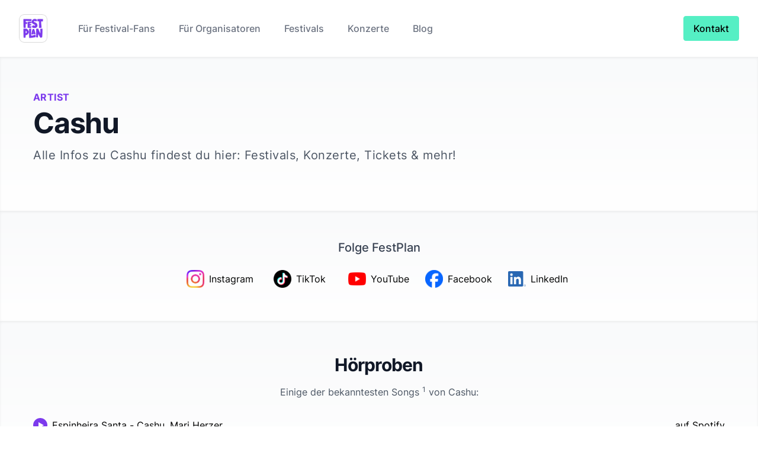

--- FILE ---
content_type: text/html; charset=utf-8
request_url: https://www.festplan.app/artist/cashu
body_size: 9996
content:
<!DOCTYPE html><html lang="en"><head><meta charSet="utf-8"/><link rel="apple-touch-icon" sizes="180x180" href="/apple-touch-icon.png"/><link rel="icon" type="image/png" sizes="144x144" href="/favicon-144x144.png"/><link rel="icon" type="image/png" sizes="32x32" href="/favicon-32x32.png"/><link rel="icon" type="image/png" sizes="16x16" href="/favicon-16x16.png"/><link rel="manifest" href="/site.webmanifest"/><title>Cashu | Artist | FestPlan.app</title><meta name="robots" content="index,follow"/><meta name="description" content="Alle Infos zu Cashu findest du hier: Festivals, Konzerte, Tickets &amp; mehr!"/><meta name="twitter:creator" content="@festplan_app"/><meta property="og:title" content="Cashu | Artist"/><meta property="og:description" content="Alle Infos zu Cashu findest du hier: Festivals, Konzerte, Tickets &amp; mehr!"/><meta property="og:type" content="website"/><meta property="og:image" content="https://festplan.app/festplan_social.png"/><meta property="og:site_name" content="FestPlan.app"/><meta name="author" content="Malte Peters"/><meta name="robots" content="index,follow"/><meta name="viewport" content="width=device-width, initial-scale=1.0"/><meta name="keywords" content="Festival, Musik, Timetable, Lineup, Personalisiert"/><meta name="next-head-count" content="19"/><script async="" src="https://scripts.simpleanalyticscdn.com/latest.js"></script><link data-next-font="" rel="preconnect" href="/" crossorigin="anonymous"/><link rel="preload" href="/_next/static/css/aa647b3cacee57f6.css" as="style"/><link rel="stylesheet" href="/_next/static/css/aa647b3cacee57f6.css" data-n-g=""/><noscript data-n-css=""></noscript><script defer="" nomodule="" src="/_next/static/chunks/polyfills-c67a75d1b6f99dc8.js"></script><script src="/_next/static/chunks/webpack-60d328ea1049e7c2.js" defer=""></script><script src="/_next/static/chunks/framework-5429a50ba5373c56.js" defer=""></script><script src="/_next/static/chunks/main-8201a1c267d156c8.js" defer=""></script><script src="/_next/static/chunks/pages/_app-9da3d27eb4973746.js" defer=""></script><script src="/_next/static/chunks/684-1260df9f29a48f27.js" defer=""></script><script src="/_next/static/chunks/283-c21e697bc5b45a63.js" defer=""></script><script src="/_next/static/chunks/916-f12116ee4d489b5e.js" defer=""></script><script src="/_next/static/chunks/pages/artist/%5Bid%5D-0ea2eb09c2413864.js" defer=""></script><script src="/_next/static/Lh2o98hSYu1caI_zver9I/_buildManifest.js" defer=""></script><script src="/_next/static/Lh2o98hSYu1caI_zver9I/_ssgManifest.js" defer=""></script><style id="__twind">button,input,optgroup,select,textarea{font-family:inherit;font-size:100%;margin:0;padding:0;line-height:inherit;color:inherit}sub,sup{font-size:75%;line-height:0;position:relative;vertical-align:baseline}html{line-height:1.5;-webkit-text-size-adjust:100%;font-family:Inter, ui-sans-serif, system-ui, -apple-system,
            BlinkMacSystemFont, "Segoe UI", Roboto, "Helvetica Neue", Arial, "Noto Sans",
            sans-serif, "Apple Color Emoji", "Segoe UI Emoji", "Segoe UI Symbol", "Noto Color Emoji"}table{text-indent:0;border-color:inherit;border-collapse:collapse}hr{height:0;color:inherit;border-top-width:1px}input::placeholder,textarea::placeholder{opacity:1;color:#9ca3af}::-webkit-file-upload-button{-webkit-appearance:button;font:inherit}button{background-color:transparent;background-image:none}body{font-family:inherit;line-height:inherit}*,::before,::after{box-sizing:border-box;border:0 solid #e5e7eb}h1,h2,h3,h4,h5,h6{font-size:inherit;font-weight:inherit}a{color:inherit;-webkit-text-decoration:inherit;text-decoration:inherit}::-moz-focus-inner{border-style:none;padding:0}[type="search"]{-webkit-appearance:textfield;outline-offset:-2px}pre,code,kbd,samp{font-family:ui-monospace,SFMono-Regular,Menlo,Monaco,Consolas,"Liberation Mono","Courier New",monospace;font-size:1em}img,svg,video,canvas,audio,iframe,embed,object{display:block;vertical-align:middle}img,video{max-width:100%;height:auto}body,blockquote,dl,dd,h1,h2,h3,h4,h5,h6,hr,figure,p,pre,fieldset,ol,ul{margin:0}button:focus{outline:1px dotted;outline:5px auto -webkit-focus-ring-color}fieldset,ol,ul,legend{padding:0}textarea{resize:vertical}button,[role="button"]{cursor:pointer}:-moz-focusring{outline:1px dotted ButtonText}::-webkit-inner-spin-button,::-webkit-outer-spin-button{height:auto}summary{display:list-item}:root{-moz-tab-size:4;tab-size:4}ol,ul{list-style:none}img{border-style:solid}button,select{text-transform:none}:-moz-ui-invalid{box-shadow:none}progress{vertical-align:baseline}abbr[title]{-webkit-text-decoration:underline dotted;text-decoration:underline dotted}b,strong{font-weight:bolder}sub{bottom:-0.25em}sup{top:-0.5em}button,[type="button"],[type="reset"],[type="submit"]{-webkit-appearance:button}::-webkit-search-decoration{-webkit-appearance:none}*{--tw-shadow:0 0 transparent}.sr-only{position:absolute;width:1px;height:1px;padding:0;margin:-1px;overflow:hidden;white-space:nowrap;clip:rect(0,0,0,0);border-width:0}.space-x-4>:not([hidden])~:not([hidden]){--tw-space-x-reverse:0;margin-right:calc(1rem * var(--tw-space-x-reverse));margin-left:1rem;margin-left:calc(1rem * calc(1 - var(--tw-space-x-reverse)))}.text-purple-600{--tw-text-opacity:1;color:#7c3aed;color:rgba(124,58,237,var(--tw-text-opacity))}.text-gray-900{--tw-text-opacity:1;color:#111827;color:rgba(17,24,39,var(--tw-text-opacity))}.text-gray-600{--tw-text-opacity:1;color:#4b5563;color:rgba(75,85,99,var(--tw-text-opacity))}.text-gray-500{--tw-text-opacity:1;color:#6b7280;color:rgba(107,114,128,var(--tw-text-opacity))}.text-black{--tw-text-opacity:1;color:#000;color:rgba(0,0,0,var(--tw-text-opacity))}.text-gray-400{--tw-text-opacity:1;color:#9ca3af;color:rgba(156,163,175,var(--tw-text-opacity))}.text-gray-700{--tw-text-opacity:1;color:#374151;color:rgba(55,65,81,var(--tw-text-opacity))}.text-gray-800{--tw-text-opacity:1;color:#1f2937;color:rgba(31,41,55,var(--tw-text-opacity))}.shadow-inner{--tw-shadow:inset 0 2px 4px 0 rgba(0,0,0,0.06);box-shadow:inset 0 2px 4px 0 rgba(0,0,0,0.06);box-shadow:var(--tw-ring-offset-shadow,0 0 transparent),var(--tw-ring-shadow,0 0 transparent),var(--tw-shadow)}.mx-auto{margin-left:auto;margin-right:auto}.px-6{padding-left:1.5rem;padding-right:1.5rem}.text-base{font-size:1rem;line-height:1.5rem}.text-3xl{font-size:1.875rem;line-height:2.25rem}.text-lg{font-size:1.125rem;line-height:1.75rem}.text-sm{font-size:0.875rem;line-height:1.25rem}.text-xl{font-size:1.25rem;line-height:1.75rem}.bg-white{--tw-bg-opacity:1;background-color:#fff;background-color:rgba(255,255,255,var(--tw-bg-opacity))}.px-4{padding-left:1rem;padding-right:1rem}.px-3{padding-left:0.75rem;padding-right:0.75rem}.py-2{padding-bottom:0.5rem;padding-top:0.5rem}.bg-accent{--tw-bg-opacity:1;background-color:#55efc4;background-color:rgba(85,239,196,var(--tw-bg-opacity))}.border-accent{--tw-border-opacity:1;border-color:#55efc4;border-color:rgba(85,239,196,var(--tw-border-opacity))}.py-12{padding-bottom:3rem;padding-top:3rem}.px-8{padding-left:2rem;padding-right:2rem}.text-xs{font-size:0.75rem;line-height:1rem}.border-gray-400{--tw-border-opacity:1;border-color:#9ca3af;border-color:rgba(156,163,175,var(--tw-border-opacity))}.text-4xl{font-size:2.25rem;line-height:2.5rem}.mx-2{margin-left:0.5rem;margin-right:0.5rem}.from-gray-50{--tw-gradient-from:#f9fafb;--tw-gradient-stops:var(--tw-gradient-from),var(--tw-gradient-to,rgba(249,250,251,0))}.from-gray-100{--tw-gradient-from:#f3f4f6;--tw-gradient-stops:var(--tw-gradient-from),var(--tw-gradient-to,rgba(243,244,246,0))}.p-2{padding:0.5rem}.container{width:100%}.p-6{padding:1.5rem}.flex{display:flex}.order-last{order:9999}.h-24{height:6rem}.h-12{height:3rem}.w-12{width:3rem}.hidden{display:none}.h-6{height:1.5rem}.w-6{width:1.5rem}.w-1\/2{width:50%}.p-8{padding:2rem}.w-full{width:100%}.bg-gradient-to-b{background-image:linear-gradient(to bottom,var(--tw-gradient-stops))}.pb-6{padding-bottom:1.5rem}.max-w-7xl{max-width:80rem}.flex-wrap{flex-wrap:wrap}.flex-col{flex-direction:column}.justify-center{justify-content:center}.text-center{text-align:center}.font-semibold{font-weight:600}.tracking-wide{letter-spacing:0.025em}.uppercase{text-transform:uppercase}.mt-2{margin-top:0.5rem}.font-bold{font-weight:700}.tracking-tight{letter-spacing:-0.025em}.mt-4{margin-top:1rem}.mb-8{margin-bottom:2rem}.mb-4{margin-bottom:1rem}.min-h-screen{min-height:100vh}.items-center{align-items:center}.justify-between{justify-content:space-between}.flex-shrink-0{flex-shrink:0}.ml-10{margin-left:2.5rem}.items-baseline{align-items:baseline}.font-medium{font-weight:500}.ml-4{margin-left:1rem}.-mr-2{margin-right:calc(0.5rem * -1)}.font-sans{font-family:Inter, ui-sans-serif, system-ui, -apple-system,
            BlinkMacSystemFont, "Segoe UI", Roboto, "Helvetica Neue", Arial, "Noto Sans",
            sans-serif, "Apple Color Emoji", "Segoe UI Emoji", "Segoe UI Symbol", "Noto Color Emoji"}.border{border-width:1px}.max-w-2xl{max-width:42rem}.mr-2{margin-right:0.5rem}.text-left{text-align:left}.flex-grow{flex-grow:1}.underline{-webkit-text-decoration:underline;text-decoration:underline}.max-w-xl{max-width:36rem}.pt-16{padding-top:4rem}.mt-8{margin-top:2rem}.pt-14{padding-top:3.5rem}.pb-16{padding-bottom:4rem}.mb-14{margin-bottom:3.5rem}.mr-4{margin-right:1rem}.font-light{font-weight:300}.mb-2{margin-bottom:0.5rem}.leading-6{line-height:1.5rem}.mb-1{margin-bottom:0.25rem}.mt-12{margin-top:3rem}.mb-3{margin-bottom:0.75rem}.justify-left{justify-content:left}.rounded-md{border-radius:0.375rem}.rounded{border-radius:0.25rem}.border-t{border-top-width:1px}.to-white{--tw-gradient-to:#fff}.hover\:text-gray-600:hover{--tw-text-opacity:1;color:#4b5563;color:rgba(75,85,99,var(--tw-text-opacity))}.hover\:bg-accent:hover{--tw-bg-opacity:1;background-color:#55efc4;background-color:rgba(85,239,196,var(--tw-bg-opacity))}@media (min-width:640px){.container{max-width:640px}}@media (min-width:768px){.container{max-width:768px}}@media (min-width:1024px){.container{max-width:1024px}}@media (min-width:1280px){.container{max-width:1280px}}@media (min-width:1536px){.container{max-width:1536px}}@media (min-width:640px){.sm\:text-base{font-size:1rem;line-height:1.5rem}}@media (min-width:640px){.sm\:px-6{padding-left:1.5rem;padding-right:1.5rem}}@media (min-width:640px){.sm\:p-6{padding:1.5rem}}@media (min-width:640px){.sm\:w-2\/3{width:66.666667%}}@media (min-width:640px){.sm\:w-1\/5{width:20%}}@media (min-width:640px){.sm\:w-1\/3{width:33.333333%}}@media (min-width:768px){.md\:text-5xl{font-size:3rem;line-height:1}}@media (min-width:768px){.md\:text-3xl{font-size:1.875rem;line-height:2.25rem}}@media (min-width:768px){.md\:block{display:block}}@media (min-width:768px){.md\:hidden{display:none}}@media (min-width:768px){.md\:w-1\/3{width:33.333333%}}@media (min-width:768px){.md\:ml-6{margin-left:1.5rem}}@media (min-width:1024px){.lg\:mx-0{margin-left:0px;margin-right:0px}}@media (min-width:1024px){.lg\:text-xl{font-size:1.25rem;line-height:1.75rem}}@media (min-width:1024px){.lg\:px-8{padding-left:2rem;padding-right:2rem}}@media (min-width:1024px){.lg\:p-8{padding:2rem}}@media (min-width:1024px){.lg\:w-1\/2{width:50%}}@media (min-width:1024px){.lg\:w-1\/3{width:33.333333%}}@media (min-width:1024px){.lg\:flex-nowrap{flex-wrap:nowrap}}@media (min-width:1024px){.lg\:text-left{text-align:left}}@media (min-width:1024px){.lg\:mt-0{margin-top:0px}}</style></head><body><div id="__next"><div><div class="min-h-screen flex flex-col"><nav class="bg-white"><div class="max-w-7xl mx-auto px-4 sm:px-6 lg:px-8"><div class="flex items-center justify-between h-24"><div class="flex items-center"><div class="flex-shrink-0"><a href="/"><img class="h-12 w-12" src="/logo.png" alt="logo" width="48" height="48"/></a></div><div class="hidden md:block"><div class="ml-10 flex items-baseline space-x-4"><a href="/" class="text-gray-500 hover:text-gray-600 px-3 py-2 rounded-md font-medium">Für Festival-Fans</a><a href="/organiser" class="text-gray-500 hover:text-gray-600 px-3 py-2 rounded-md font-medium">Für Organisatoren</a><a href="/festival" class="text-gray-500 hover:text-gray-600 px-3 py-2 rounded-md font-medium">Festivals</a><a href="/concerts" class="text-gray-500 hover:text-gray-600 px-3 py-2 rounded-md font-medium">Konzerte</a><a href="/blog" class="text-gray-500 hover:text-gray-600 px-3 py-2 rounded-md font-medium">Blog</a></div></div></div><div class="hidden md:block"><div class="ml-4 flex items-center md:ml-6"><a href="mailto:malte@festplan.app"><button type="button" class="font-sans font-medium py-2 px-4 border rounded bg-accent text-black border-accent hover:bg-accent">Kontakt</button></a></div></div><div class="-mr-2 flex md:hidden"><button type="button" aria-controls="mobile-menu" aria-expanded="false" class="p-2 text-gray-400"><span class="sr-only">Open menu</span><svg class="h-6 w-6" xmlns="http://www.w3.org/2000/svg" fill="none" viewBox="0 0 24 24" stroke="currentColor" aria-hidden="true" width="24" height="24"><path stroke-linecap="round" stroke-linejoin="round" stroke-width="2" d="M4 6h16M4 12h16M4 18h16"></path></svg></button></div></div></div></nav><section class="bg-gradient-to-b from-gray-50 to-white shadow-inner pb-6"><div class="max-w-7xl mx-auto p-2 sm:p-6 lg:p-8"><div class="container mx-auto px-6 p-6"><div class="flex flex-wrap lg:flex-nowrap"><div class="flex flex-col justify-center order-last text-center mx-auto lg:mx-0 lg:text-left"><p class="text-base text-purple-600 font-semibold tracking-wide uppercase">Artist</p><h1 class="mt-2 text-3xl md:text-5xl font-bold tracking-tight text-gray-900">Cashu</h1><p class="mt-4 text-lg lg:text-xl tracking-wide text-gray-600">Alle Infos zu <!-- -->Cashu<!-- --> findest du hier: Festivals, Konzerte, Tickets &amp; mehr!</p></div></div></div></div></section><section class="bg-gradient-to-b from-gray-50 to-white shadow-inner py-12"><div class="max-w-2xl mx-auto"><p class="text-gray-700 text-center text-xl font-medium mb-4 sm:w-2/3 mx-auto">Folge FestPlan</p><div class="flex flex-wrap"><div class="w-1/2 sm:w-1/5 p-2 flex justify-center text-base"><a href="https://www.instagram.com/festplan_app/" target="_blank" class="flex items-center"><img src="/_next/static/media/instagram.2833f7d8.png" alt="Instagram" width="30" height="30" class="mr-2" style="object-fit:contain"/><span>Instagram</span></a></div><div class="w-1/2 sm:w-1/5 p-2 flex justify-center text-base"><a href="https://www.tiktok.com/@festplan.app" target="_blank" class="flex items-center"><img src="/_next/static/media/tiktok.02e63505.png" alt="TikTok" width="30" height="30" class="mr-2" style="object-fit:contain"/><span>TikTok</span></a></div><div class="w-1/2 sm:w-1/5 p-2 flex justify-center text-base"><a href="https://www.youtube.com/@festplan_app" target="_blank" class="flex items-center"><img src="/_next/static/media/youtube.482ccfae.png" alt="YouTube" width="30" height="30" class="mr-2" style="object-fit:contain"/><span>YouTube</span></a></div><div class="w-1/2 sm:w-1/5 p-2 flex justify-center text-base"><a href="https://www.facebook.com/profile.php?id=61558648412392" target="_blank" class="flex items-center"><img src="/_next/static/media/facebook.d0b4e19a.png" alt="Facebook" width="30" height="30" class="mr-2" style="object-fit:contain"/><span>Facebook</span></a></div><div class="w-1/2 sm:w-1/5 p-2 flex justify-center text-base"><a href="https://www.linkedin.com/company/festplan/" target="_blank" class="flex items-center"><img src="/_next/static/media/linkedin.68c21249.png" alt="LinkedIn" width="30" height="30" class="mr-2" style="object-fit:contain"/><span>LinkedIn</span></a></div></div></div></section><section class="bg-gradient-to-b from-gray-50 to-white shadow-inner pb-6"><div class="max-w-7xl mx-auto p-2 sm:p-6 lg:p-8"><div class="container mx-auto px-6 p-6"><h3 class="text-xl md:text-3xl font-bold tracking-tight text-gray-900 mb-4 text-center">Hörproben</h3><p class="text-sm sm:text-base text-gray-600 text-center mb-8">Einige der bekanntesten Songs <a href="#sup-1"><sup>1</sup></a> von <!-- -->Cashu<!-- -->:</p><ul><li class="mb-4"><div class="flex"><audio controls="" src="https://p.scdn.co/mp3-preview/c81e130643bf481f8c8ad2f5afbfe308eeac91d3?cid=1e8a34baa558446a8ba6d2dbe6f85a62" style="display:none"></audio><button type="button" class="flex"><svg xmlns="http://www.w3.org/2000/svg" width="24" height="24" fill="currentColor" class="text-purple-600 mr-2" style="flex-shrink:0"><path d="M12 0C5.373 0 0 5.373 0 12s5.373 12 12 12 12-5.373 12-12S18.627 0 12 0zM9 17V7l9 5.146L9 17z"></path></svg><p class="text-base text-left">Espinheira Santa<!-- --> - <!-- -->Cashu, Mari Herzer</p></button><div class="flex-grow"></div><a href="https://open.spotify.com/track/77vJvWKutipZ94F2QACjc2" target="_blank" rel="noreferrer" class="ml-4 underline" style="flex-shrink:0">auf Spotify</a></div></li></ul><div class="flex justify-center"></div></div></div></section><section class="bg-gradient-to-b from-gray-50 to-white shadow-inner pb-6"><div class="max-w-7xl mx-auto p-2 sm:p-6 lg:p-8"><div class="container mx-auto px-6 p-6"><h2 class="mt-2 text-xl md:text-3xl font-bold tracking-tight text-gray-900 mb-4 text-center">Aktuelle Festivals</h2><p class="text-sm sm:text-base text-gray-600 text-center">Uns sind keine aktuellen Festivals bekannt auf denen <!-- -->Cashu<!-- --> auftritt.</p></div></div></section><section class="bg-gradient-to-b from-gray-50 to-white shadow-inner pb-6"><div class="max-w-7xl mx-auto p-2 sm:p-6 lg:p-8"><div class="container mx-auto px-6 p-6"><h2 class="mt-2 text-xl md:text-3xl font-bold tracking-tight text-gray-900 mb-4 text-center">Bevorstehende Konzerte</h2><p class="text-sm sm:text-base text-gray-600 text-center">Uns sind keine bevorstehenden Konzerte von <!-- -->Cashu<!-- --> bekannt.</p></div></div></section><section class="bg-gradient-to-b from-gray-50 to-white shadow-inner pb-6"><div class="max-w-xl mx-auto"><p class="px-8 pt-16 text-gray-400 text-center text-xs" id="sup-1"><sup>1</sup> Diese Informationen werden von Spotify zur Verfügung gestellt.<a href="https://spotify.com/de" target="_blank" rel="noreferrer"><img src="/_next/static/media/Spotify_Logo_RGB_Black.176d99cd.png" alt="spotif Logo" class="mt-8 w-1/2 sm:w-1/3 mx-auto"/></a></p><p class="p-8 pt-16 text-gray-400 text-center text-xs">Wichtiger Hinweis: Alle genannten Festival-Marken und -Namen sowie Künstler:innen- und Band-Namen und Marken sind Eigentum ihrer jeweiligen Inhaber. Die Verwendung dieser Marken und Namen in unserer App dient lediglich zu Informationszwecken und stellt keine Billigung oder Unterstützung durch die Inhaber dar. Wir übernehmen keine Verantwortung oder Haftung für irgendwelche Inhalte oder Dienstleistungen, die im Zusammenhang mit den genannten Marken und Namen bereitgestellt werden.</p></div></section><footer class="bg-gradient-to-b from-gray-100 to-white shadow-inner border-t border-gray-400 pt-14 pb-16"><div class="max-w-7xl mx-auto text-gray-400 px-4 lg:px-8 flex flex-wrap"><div class="mb-14 flex items-center w-full"><img class="h-12 w-12 mr-4" src="/logo.png" alt="logo" width="48" height="48"/><p class="text-4xl text-gray-700">FestPlan</p></div><div class="w-full lg:w-1/2"><ul class="text-lg font-light flex flex-wrap w-full"><li class="w-1/2 md:w-1/3 lg:w-1/3"><div><h4 class="text-gray-900 text-base font-bold mb-2">Social Media</h4><ul><li class="text-gray-800 text-sm font-medium leading-6 mb-2"><a href="https://www.instagram.com/festplan_app/" target="_blank" class="flex"><img src="/_next/static/media/instagram.2833f7d8.png" alt="Instagram" width="20" class="mr-2" style="object-fit:contain"/>Instagram</a></li><li class="text-gray-800 text-sm font-medium leading-6 mb-2"><a href="https://www.tiktok.com/@festplan.app" target="_blank" class="flex"><img src="/_next/static/media/tiktok.02e63505.png" alt="TikTok" width="20" class="mr-2" style="object-fit:contain"/>TikTok</a></li><li class="text-gray-800 text-sm font-medium leading-6 mb-2"><a href="https://www.youtube.com/@festplan_app" target="_blank" class="flex"><img src="/_next/static/media/youtube.482ccfae.png" alt="YouTube" width="20" class="mr-2" style="object-fit:contain"/>YouTube</a></li><li class="text-gray-800 text-sm font-medium leading-6 mb-2"><a href="https://www.facebook.com/profile.php?id=61558648412392" target="_blank" class="flex"><img src="/_next/static/media/facebook.d0b4e19a.png" alt="Facebook" width="20" class="mr-2" style="object-fit:contain"/>Facebook</a></li><li class="text-gray-800 text-sm font-medium leading-6 mb-2"><a href="https://www.linkedin.com/company/festplan/" target="_blank" class="flex"><img src="/_next/static/media/linkedin.68c21249.png" alt="LinkedIn" width="20" class="mr-2" style="object-fit:contain"/>LinkedIn</a></li></ul></div></li><li class="w-1/2 md:w-1/3 lg:w-1/3"><div><h4 class="text-gray-900 text-base font-bold mb-1">Rechtliches</h4><ul><li class="text-gray-800 text-sm font-medium leading-6"><a href="/imprint" target="_self">Impressum</a></li><li class="text-gray-800 text-sm font-medium leading-6"><a href="/support" target="_self">Support</a></li><li class="text-gray-800 text-sm font-medium leading-6"><a href="/privacy" target="_self">Datenschutz</a></li><li class="text-gray-800 text-sm font-medium leading-6"><a href="/eula" target="_self">EULA</a></li><li class="text-gray-800 text-sm font-medium leading-6"><a href="/faq" target="_self">FAQ</a></li></ul></div></li></ul></div><div class="w-full lg:w-1/2 mt-12 lg:mt-0"><h4 class="text-gray-500 mb-3 font-medium">App jetzt herunterladen</h4><div class="flex w-full"><div class="flex flex-wrap justify-left items-center"><a class="flex flex-col items-center mx-2 mb-2 justify-center" href="https://apps.apple.com/de/app/festplan/id1621841354" target="_blank" rel="noreferrer"><svg xmlns="http://www.w3.org/2000/svg" width="150" height="60" viewBox="0 0 119.664 40" alt="FestPlan für iOS im AppStore"><path d="M110.135 0H9.535c-.367 0-.73 0-1.095.002-.306.002-.61.008-.919.013A13.215 13.215 0 0 0 5.517.19a6.665 6.665 0 0 0-1.9.627 6.438 6.438 0 0 0-1.62 1.18A6.258 6.258 0 0 0 .82 3.617a6.601 6.601 0 0 0-.625 1.903 12.993 12.993 0 0 0-.179 2.002c-.01.307-.01.615-.015.921V31.56c.005.31.006.61.015.921a12.992 12.992 0 0 0 .18 2.002 6.588 6.588 0 0 0 .624 1.905A6.208 6.208 0 0 0 1.998 38a6.274 6.274 0 0 0 1.618 1.179 6.7 6.7 0 0 0 1.901.63 13.455 13.455 0 0 0 2.004.177c.31.007.613.011.919.011.366.002.728.002 1.095.002h100.6c.36 0 .724 0 1.084-.002.304 0 .617-.004.922-.01a13.279 13.279 0 0 0 2-.178 6.804 6.804 0 0 0 1.908-.63A6.277 6.277 0 0 0 117.666 38a6.395 6.395 0 0 0 1.182-1.614 6.604 6.604 0 0 0 .619-1.905 13.506 13.506 0 0 0 .185-2.002c.004-.31.004-.61.004-.921.008-.364.008-.725.008-1.094V9.536c0-.366 0-.73-.008-1.092 0-.306 0-.614-.004-.92a13.507 13.507 0 0 0-.185-2.003 6.618 6.618 0 0 0-.62-1.903 6.466 6.466 0 0 0-2.798-2.8 6.768 6.768 0 0 0-1.908-.627 13.044 13.044 0 0 0-2-.176c-.305-.005-.618-.011-.922-.013-.36-.002-.725-.002-1.084-.002Z" style="fill:#a6a6a6"></path><path d="M8.445 39.125c-.305 0-.602-.004-.904-.01a12.687 12.687 0 0 1-1.87-.164 5.884 5.884 0 0 1-1.656-.548 5.406 5.406 0 0 1-1.397-1.016 5.32 5.32 0 0 1-1.02-1.397 5.722 5.722 0 0 1-.544-1.657 12.414 12.414 0 0 1-.166-1.875c-.007-.21-.015-.913-.015-.913v-23.1s.009-.692.015-.895a12.37 12.37 0 0 1 .165-1.872 5.755 5.755 0 0 1 .544-1.662 5.373 5.373 0 0 1 1.015-1.398 5.565 5.565 0 0 1 1.402-1.023 5.823 5.823 0 0 1 1.653-.544A12.586 12.586 0 0 1 7.543.887l.902-.012h102.769l.913.013a12.385 12.385 0 0 1 1.858.162 5.938 5.938 0 0 1 1.671.548 5.594 5.594 0 0 1 2.415 2.42 5.763 5.763 0 0 1 .535 1.649 12.995 12.995 0 0 1 .174 1.887c.003.283.003.588.003.89.008.375.008.732.008 1.092v20.929c0 .363 0 .718-.008 1.075 0 .325 0 .623-.004.93a12.731 12.731 0 0 1-.17 1.853 5.739 5.739 0 0 1-.54 1.67 5.48 5.48 0 0 1-1.016 1.386 5.413 5.413 0 0 1-1.4 1.022 5.862 5.862 0 0 1-1.668.55 12.542 12.542 0 0 1-1.869.163c-.293.007-.6.011-.897.011l-1.084.002Z"></path><g data-name="&lt;Group&gt;"><g data-name="&lt;Group&gt;"><path d="M24.769 20.3a4.949 4.949 0 0 1 2.356-4.151 5.066 5.066 0 0 0-3.99-2.158c-1.68-.176-3.308 1.005-4.164 1.005-.872 0-2.19-.988-3.608-.958a5.315 5.315 0 0 0-4.473 2.728c-1.934 3.348-.491 8.269 1.361 10.976.927 1.325 2.01 2.805 3.428 2.753 1.387-.058 1.905-.885 3.58-.885 1.658 0 2.144.885 3.59.852 1.489-.025 2.426-1.332 3.32-2.67a10.962 10.962 0 0 0 1.52-3.092 4.782 4.782 0 0 1-2.92-4.4ZM22.037 12.21a4.872 4.872 0 0 0 1.115-3.49 4.957 4.957 0 0 0-3.208 1.66A4.636 4.636 0 0 0 18.8 13.74a4.1 4.1 0 0 0 3.237-1.53Z" data-name="&lt;Path&gt;" style="fill:#fff"></path></g><path d="M42.302 27.14H37.57l-1.137 3.356h-2.005l4.484-12.418h2.083l4.483 12.418h-2.039Zm-4.243-1.55h3.752l-1.85-5.446h-.051ZM55.16 25.97c0 2.813-1.506 4.62-3.779 4.62a3.07 3.07 0 0 1-2.848-1.583h-.043v4.484H46.63V21.442h1.8v1.506h.033a3.212 3.212 0 0 1 2.883-1.6c2.298 0 3.813 1.816 3.813 4.622Zm-1.91 0c0-1.833-.948-3.038-2.393-3.038-1.42 0-2.375 1.23-2.375 3.038 0 1.824.955 3.046 2.375 3.046 1.445 0 2.393-1.197 2.393-3.046ZM65.125 25.97c0 2.813-1.506 4.62-3.779 4.62a3.07 3.07 0 0 1-2.848-1.583h-.043v4.484h-1.859V21.442h1.799v1.506h.034a3.212 3.212 0 0 1 2.883-1.6c2.298 0 3.813 1.816 3.813 4.622Zm-1.91 0c0-1.833-.948-3.038-2.393-3.038-1.42 0-2.375 1.23-2.375 3.038 0 1.824.955 3.046 2.375 3.046 1.445 0 2.392-1.197 2.392-3.046ZM71.71 27.036c.138 1.232 1.334 2.04 2.97 2.04 1.566 0 2.693-.808 2.693-1.919 0-.964-.68-1.54-2.29-1.936l-1.609-.388c-2.28-.55-3.339-1.617-3.339-3.348 0-2.142 1.867-3.614 4.519-3.614 2.624 0 4.423 1.472 4.483 3.614h-1.876c-.112-1.239-1.136-1.987-2.634-1.987s-2.521.757-2.521 1.858c0 .878.654 1.395 2.255 1.79l1.368.336c2.548.603 3.606 1.626 3.606 3.443 0 2.323-1.85 3.778-4.793 3.778-2.754 0-4.614-1.42-4.734-3.667ZM83.346 19.3v2.142h1.722v1.472h-1.722v4.991c0 .776.345 1.137 1.102 1.137a5.808 5.808 0 0 0 .611-.043v1.463a5.104 5.104 0 0 1-1.032.086c-1.833 0-2.548-.689-2.548-2.445v-5.189h-1.316v-1.472h1.316V19.3ZM86.065 25.97c0-2.849 1.678-4.639 4.294-4.639 2.625 0 4.295 1.79 4.295 4.639 0 2.856-1.661 4.638-4.295 4.638-2.633 0-4.294-1.782-4.294-4.638Zm6.695 0c0-1.954-.895-3.108-2.401-3.108s-2.4 1.162-2.4 3.108c0 1.962.894 3.106 2.4 3.106s2.401-1.144 2.401-3.106ZM96.186 21.442h1.773v1.541h.043a2.16 2.16 0 0 1 2.177-1.635 2.866 2.866 0 0 1 .637.069v1.738a2.598 2.598 0 0 0-.835-.112 1.873 1.873 0 0 0-1.937 2.083v5.37h-1.858ZM109.384 27.837c-.25 1.643-1.85 2.771-3.898 2.771-2.634 0-4.269-1.764-4.269-4.595 0-2.84 1.644-4.682 4.19-4.682 2.506 0 4.08 1.72 4.08 4.466v.637h-6.394v.112a2.358 2.358 0 0 0 2.436 2.564 2.048 2.048 0 0 0 2.09-1.273Zm-6.282-2.702h4.526a2.177 2.177 0 0 0-2.22-2.298 2.292 2.292 0 0 0-2.306 2.298Z" style="fill:#fff"></path></g><g data-name="&lt;Group&gt;"><path d="M37.826 8.731a2.64 2.64 0 0 1 2.808 2.965c0 1.906-1.03 3.002-2.808 3.002h-2.155V8.73Zm-1.228 5.123h1.125a1.876 1.876 0 0 0 1.967-2.146 1.881 1.881 0 0 0-1.967-2.134h-1.125ZM41.68 12.444a2.133 2.133 0 1 1 4.248 0 2.134 2.134 0 1 1-4.247 0Zm3.334 0c0-.976-.439-1.547-1.208-1.547-.773 0-1.207.571-1.207 1.547 0 .984.434 1.55 1.207 1.55.77 0 1.208-.57 1.208-1.55ZM51.573 14.698h-.922l-.93-3.317h-.07l-.927 3.317h-.913l-1.242-4.503h.902l.806 3.436h.067l.926-3.436h.852l.926 3.436h.07l.803-3.436h.889ZM53.854 10.195h.855v.715h.066a1.348 1.348 0 0 1 1.344-.802 1.465 1.465 0 0 1 1.559 1.675v2.915h-.889v-2.692c0-.724-.314-1.084-.972-1.084a1.033 1.033 0 0 0-1.075 1.141v2.635h-.888ZM59.094 8.437h.888v6.26h-.888ZM61.218 12.444a2.133 2.133 0 1 1 4.247 0 2.134 2.134 0 1 1-4.247 0Zm3.333 0c0-.976-.439-1.547-1.208-1.547-.773 0-1.207.571-1.207 1.547 0 .984.434 1.55 1.207 1.55.77 0 1.208-.57 1.208-1.55ZM66.4 13.424c0-.81.604-1.278 1.676-1.344l1.22-.07v-.389c0-.475-.315-.744-.922-.744-.497 0-.84.182-.939.5h-.86c.09-.773.818-1.27 1.84-1.27 1.128 0 1.765.563 1.765 1.514v3.077h-.855v-.633h-.07a1.515 1.515 0 0 1-1.353.707 1.36 1.36 0 0 1-1.501-1.348Zm2.895-.384v-.377l-1.1.07c-.62.042-.9.253-.9.65 0 .405.351.64.834.64a1.062 1.062 0 0 0 1.166-.983ZM71.348 12.444c0-1.423.732-2.324 1.87-2.324a1.484 1.484 0 0 1 1.38.79h.067V8.437h.888v6.26h-.851v-.71h-.07a1.563 1.563 0 0 1-1.415.785c-1.145 0-1.869-.901-1.869-2.328Zm.918 0c0 .955.45 1.53 1.203 1.53.75 0 1.212-.583 1.212-1.526 0-.938-.468-1.53-1.212-1.53-.748 0-1.203.58-1.203 1.526ZM79.23 12.444a2.133 2.133 0 1 1 4.247 0 2.134 2.134 0 1 1-4.247 0Zm3.333 0c0-.976-.438-1.547-1.208-1.547-.772 0-1.207.571-1.207 1.547 0 .984.435 1.55 1.207 1.55.77 0 1.208-.57 1.208-1.55ZM84.67 10.195h.855v.715h.066a1.348 1.348 0 0 1 1.344-.802 1.465 1.465 0 0 1 1.559 1.675v2.915h-.889v-2.692c0-.724-.314-1.084-.972-1.084a1.033 1.033 0 0 0-1.075 1.141v2.635h-.889ZM93.515 9.074v1.141h.976v.749h-.976v2.315c0 .472.194.679.637.679a2.967 2.967 0 0 0 .339-.021v.74a2.916 2.916 0 0 1-.484.046c-.988 0-1.381-.348-1.381-1.216v-2.543h-.715v-.749h.715V9.074ZM95.705 8.437h.88v2.481h.07a1.386 1.386 0 0 1 1.374-.806 1.483 1.483 0 0 1 1.55 1.679v2.907h-.889V12.01c0-.72-.335-1.084-.963-1.084a1.052 1.052 0 0 0-1.134 1.142v2.63h-.888ZM104.761 13.482a1.828 1.828 0 0 1-1.95 1.303 2.045 2.045 0 0 1-2.081-2.325 2.077 2.077 0 0 1 2.076-2.352c1.253 0 2.009.856 2.009 2.27v.31h-3.18v.05a1.19 1.19 0 0 0 1.2 1.29 1.08 1.08 0 0 0 1.07-.546Zm-3.126-1.451h2.275a1.086 1.086 0 0 0-1.109-1.167 1.152 1.152 0 0 0-1.166 1.167Z" style="fill:#fff"></path></g></svg></a><a class="flex flex-col items-center mx-2 mb-2 justify-center" href="https://play.google.com/store/apps/details?id=dev.ptrs.festiplan" target="_blank" rel="noreferrer"><img src="/_next/static/media/download_google_play.6d155a33.png" alt="FestPlan für Android in Google Play" style="height:60px;padding-top:4.8px;padding-bottom:4.8px"/></a></div></div></div></div></footer></div></div></div><script id="__NEXT_DATA__" type="application/json">{"props":{"pageProps":{"artist":{"id":"cashu","popularity":0,"title":"Cashu"},"concerts":[],"festivals":[],"artistDetails":{"spotify":{"followers":453,"lastUpdated":"2025-12-31T14:00:39.752Z","popularity":0,"spotifyId":"7oNCVt3wMXXKwOQ672Ti6Q","topTracks":[{"artists":"Cashu, Mari Herzer","name":"Espinheira Santa","previewUrl":"https://p.scdn.co/mp3-preview/c81e130643bf481f8c8ad2f5afbfe308eeac91d3?cid=1e8a34baa558446a8ba6d2dbe6f85a62","thumbnail":"https://i.scdn.co/image/ab67616d0000485149702a8f8f5e06ed19924e9a","url":"https://open.spotify.com/track/77vJvWKutipZ94F2QACjc2"}]}}},"__N_SSG":true},"page":"/artist/[id]","query":{"id":"cashu"},"buildId":"Lh2o98hSYu1caI_zver9I","isFallback":false,"isExperimentalCompile":false,"gsp":true,"scriptLoader":[]}</script></body></html>

--- FILE ---
content_type: application/javascript; charset=utf-8
request_url: https://www.festplan.app/_next/static/chunks/pages/artist/%5Bid%5D-0ea2eb09c2413864.js
body_size: 3205
content:
(self.webpackChunk_N_E=self.webpackChunk_N_E||[]).push([[606],{9917:function(e,t,l){(window.__NEXT_P=window.__NEXT_P||[]).push(["/artist/[id]",function(){return l(5311)}])},478:function(e,t,l){"use strict";var s=l(5893),r=l(3268),a=l(7484),n=l.n(a),i=l(4308);t.Z=function(e){let{concerts:t}=e;return(0,s.jsx)("div",{className:(0,r.tw)("flex flex-wrap"),children:t.map(e=>{var l,a,c;return(0,s.jsxs)("div",{onKeyUp:t=>"Enter"===t.key&&window.open(e.url,"_blank"),role:"link",className:(0,r.tw)("w-full border-b border-t md:w-1/2 md:border-r md:border-l lg:w-1/3 px-0 py-8 md:p-8 cursor-pointer hover:bg-gray-100 grid flex-col"),onClick:t=>{t.preventDefault(),window.open(e.url,"_blank")},tabIndex:t.indexOf(e),children:[(0,s.jsxs)("div",{className:(0,r.tw)("mb-4"),children:[(0,s.jsxs)("div",{className:(0,r.tw)("text-xl"),children:[e.actName,(null===(l=e.address)||void 0===l?void 0:l.city)&&(0,s.jsxs)("span",{children:["\xa0in ",(0,s.jsx)("strong",{children:e.address.city})]})]}),"concert"!==e.type&&(0,s.jsx)("p",{className:(0,r.tw)("leading-loose text-gray-500"),children:e.name})]}),e.startDate&&(0,s.jsx)("p",{className:(0,r.tw)("leading-loose text-gray-800"),children:n()(e.startDate).format("DD.MM.YYYY")}),(0,s.jsx)("p",{className:(0,r.tw)("leading-loose text-gray-500"),children:e.location}),(0,s.jsxs)("div",{className:(0,r.tw)("self-end mt-4"),children:[(0,s.jsx)("p",{className:(0,r.tw)("leading-loose font-semibold"),children:"Tickets"}),"SoldOut"===e.availability&&(0,s.jsx)("p",{className:(0,r.tw)("leading-loose text-red-500"),children:"Ausverkauft"}),"OutOfStock"===e.availability&&(0,s.jsx)("p",{className:(0,r.tw)("leading-loose text-yellow-500"),children:"Zurzeit nicht verf\xfcgbar"}),"Canceled"===e.availability&&(0,s.jsx)("p",{className:(0,r.tw)("leading-loose text-yellow-500"),children:"Abgesagt"}),"InStock"===e.availability&&(0,s.jsxs)(i.Z,{href:e.url,targetBlank:!0,modifier:"mt-2",children:[e.price?"ab ":"Tickets ",null===(a=e.price)||void 0===a?void 0:a.toFixed(2).replace(".",",")," ",null===(c=e.currency)||void 0===c?void 0:c.replace("EUR","€")," (",e.vendor,")"]})]})]},"concert-".concat(e.startDate,"-").concat(e.location))})})}},5311:function(e,t,l){"use strict";l.r(t),l.d(t,{__N_SSG:function(){return E},default:function(){return A}});var s,r,a=l(5893),n=l(2962),i=l(1825),c=l(6454),o=l(4891),d=l(3268),x=l(7802),m=l(478),h=l(5663),w=l(7484),g=l.n(w),p=l(4308),u=function(e){let{festivals:t}=e;return(0,a.jsx)("div",{className:(0,d.tw)("flex flex-wrap"),children:t.map(e=>{let l="/festival/".concat(e.id),s=g()(e.from).format("DD.MM.YYYY"),r=g()(e.to).format("DD.MM.YYYY");return(0,a.jsxs)("div",{onKeyUp:e=>"Enter"===e.key&&window.open(l,"_self"),role:"link",className:(0,d.tw)("w-full border-b border-t md:w-1/2 md:border-r md:border-l lg:w-1/3 px-0 py-8 md:p-8 cursor-pointer hover:bg-gray-100 grid flex-col"),onClick:e=>{e.preventDefault(),window.open(l,"_self")},tabIndex:t.indexOf(e),children:[(0,a.jsx)("div",{className:(0,d.tw)("mb-4"),children:(0,a.jsx)("div",{className:(0,d.tw)("text-xl"),children:e.title})}),s===r&&(0,a.jsx)("p",{className:(0,d.tw)("leading-loose text-gray-800"),children:s}),s!==r&&(0,a.jsxs)("p",{className:(0,d.tw)("leading-loose text-gray-800"),children:[s," - ",r]}),(0,a.jsx)("p",{className:(0,d.tw)("leading-loose text-gray-500"),children:e.placeString}),(0,a.jsx)("div",{className:(0,d.tw)("self-end mt-4"),children:(0,a.jsx)(p.Z,{href:l,modifier:"mt-2",children:"Zum Festival"})})]},"festival-".concat(e.from))})})},f=l(7294);function j(){return(j=Object.assign?Object.assign.bind():function(e){for(var t=1;t<arguments.length;t++){var l=arguments[t];for(var s in l)Object.prototype.hasOwnProperty.call(l,s)&&(e[s]=l[s])}return e}).apply(this,arguments)}var b=function(e){return f.createElement("svg",j({xmlns:"http://www.w3.org/2000/svg",fillRule:"evenodd",strokeLinejoin:"round",strokeMiterlimit:2,clipRule:"evenodd",viewBox:"0 0 24 24"},e),s||(s=f.createElement("path",{fillRule:"nonzero",d:"M11.322 2.923a.754.754 0 0 1 1.356 0l2.65 5.44 6.022.829a.749.749 0 0 1 .419 1.283c-1.61 1.538-4.382 4.191-4.382 4.191l1.069 5.952a.751.751 0 0 1-1.097.793L12 18.56l-5.359 2.851a.751.751 0 0 1-1.097-.793l1.07-5.952-4.382-4.191a.75.75 0 0 1 .419-1.283l6.021-.829 2.65-5.44zM12 4.956 9.639 9.748l-5.246.719 3.848 3.643-.948 5.255L12 16.86l4.707 2.505-.951-5.236 3.851-3.662-5.314-.756z"})))};function v(){return(v=Object.assign?Object.assign.bind():function(e){for(var t=1;t<arguments.length;t++){var l=arguments[t];for(var s in l)Object.prototype.hasOwnProperty.call(l,s)&&(e[s]=l[s])}return e}).apply(this,arguments)}var N=function(e){return f.createElement("svg",v({xmlns:"http://www.w3.org/2000/svg",width:24,height:24},e),r||(r=f.createElement("path",{d:"M12 8a4 4 0 1 0 0 8 4 4 0 0 0 0-8zm0 6c-1.104 0-2-.897-2-2s.896-2 2-2 2 .897 2 2-.896 2-2 2zm0-12c5.514 0 10 4.486 10 10s-4.486 10-10 10S2 17.514 2 12 6.486 2 12 2zm0-2C5.373 0 0 5.373 0 12s5.373 12 12 12 12-5.373 12-12S18.627 0 12 0zM9.086 20.526a9.01 9.01 0 0 1-5.592-5.606l1.02-.127a8.028 8.028 0 0 0 4.699 4.714l-.127 1.019zm.258-2.054a7.013 7.013 0 0 1-3.807-3.807l1.041-.13a6.03 6.03 0 0 0 2.895 2.896l-.129 1.041zm8.095-9.007a6.04 6.04 0 0 0-2.896-2.896l.131-1.041a7.026 7.026 0 0 1 3.807 3.807l-1.042.13zm2.049-.256a8.027 8.027 0 0 0-4.691-4.677l.129-1.019a9.01 9.01 0 0 1 5.582 5.568l-1.02.128z"})))},y=l(9332),k=l(6027),z=l(2917),Z=l(340),_=l(8317),O=l(2109),E=!0;function A(e){var t,l;let{artist:s,artistDetails:r,concerts:w,festivals:g}=e,p=s.title.length>30?"".concat(s.title.substring(0,30),"..."):s.title,f=null==r?void 0:r.spotify,j=null==r?void 0:null===(t=r.spotify)||void 0===t?void 0:t.topTracks;return(0,a.jsxs)(i.Z,{children:[(0,a.jsx)(n.PB,{...(0,o.Z)({title:"".concat(p," | Artist"),description:"Alle Infos zu ".concat(p," findest du hier: Festivals, Konzerte, Tickets & mehr!")})}),(0,a.jsx)("section",{className:(0,d.tw)("bg-gradient-to-b from-gray-50 to-white shadow-inner pb-6"),children:(0,a.jsx)("div",{className:(0,d.tw)("max-w-7xl mx-auto p-2 sm:p-6 lg:p-8"),children:(0,a.jsxs)("div",{className:(0,d.tw)("container mx-auto px-6 p-6"),children:[(0,a.jsxs)("div",{className:(0,d.tw)("flex flex-wrap lg:flex-nowrap"),children:[(0,a.jsxs)("div",{className:(0,d.tw)("flex flex-col justify-center order-last text-center mx-auto lg:mx-0 lg:text-left"),children:[(0,a.jsx)("p",{className:(0,d.tw)("text-base text-purple-600 font-semibold tracking-wide uppercase"),children:"Artist"}),(0,a.jsx)("h1",{className:(0,d.tw)("mt-2 text-3xl md:text-5xl font-bold tracking-tight text-gray-900"),children:s.title}),(0,a.jsxs)("p",{className:(0,d.tw)("mt-4 text-lg lg:text-xl tracking-wide text-gray-600"),children:["Alle Infos zu ",p," findest du hier: Festivals, Konzerte, Tickets & mehr!"]})]}),(null==f?void 0:null===(l=f.images)||void 0===l?void 0:l.w640)&&(0,a.jsxs)("div",{className:(0,d.tw)("mx-auto mb-6 lg:mx-0 lg:mb-0 lg:mr-12 text-center relative"),children:[(0,a.jsx)("img",{src:null==f?void 0:f.images.w640,alt:s.title,className:(0,d.tw)("rounded-full w-48 h-48"),style:{objectFit:"cover"}}),(0,a.jsx)("p",{className:(0,d.tw)("text-gray-500"),style:{marginTop:-30,zIndex:1,position:"absolute",bottom:0,right:0},children:(0,a.jsx)(h.Z,{children:1})})]})]}),f&&!!f.popularity&&(0,a.jsxs)("div",{className:(0,d.tw)("flex flex-wrap my-4 mt-16"),children:[(0,a.jsxs)("div",{className:(0,d.tw)("w-full border-b border-t md:w-1/2 md:border-r lg:w-1/3 p-8"),children:[(0,a.jsxs)("div",{className:(0,d.tw)("flex items-center mb-6"),children:[(0,a.jsx)(N,{width:20,height:20,fill:"currentColor",className:(0,d.tw)("h-6 w-6 text-purple-600")}),(0,a.jsx)("div",{className:(0,d.tw)("ml-4 text-xl"),children:"Genres"})]}),(0,a.jsxs)("p",{className:(0,d.tw)("leading-loose text-gray-500"),children:[!f.genres&&"nicht bekannt",f.genres&&f.genres.map(e=>e.replace(/(^\w{1})|(\s+\w{1})/g,e=>e.toUpperCase())).join(", ")," ",(0,a.jsx)(h.Z,{children:1})]})]}),(0,a.jsxs)("div",{className:(0,d.tw)("w-full border-b border-t md:w-1/2 lg:w-1/3 lg:border-r p-8"),children:[(0,a.jsxs)("div",{className:(0,d.tw)("flex items-center mb-6"),children:[(0,a.jsx)(b,{width:20,height:20,fill:"currentColor",className:(0,d.tw)("h-6 w-6 text-purple-600")}),(0,a.jsx)("div",{className:(0,d.tw)("ml-4 text-xl"),children:"Popularit\xe4t"})]}),(0,a.jsxs)("p",{className:(0,d.tw)("leading-loose text-gray-500 text-3xl"),children:[f.popularity,"%"," ",(0,a.jsx)("span",{className:(0,d.tw)("text-base"),children:(0,a.jsx)(h.Z,{children:1})})]})]}),(0,a.jsxs)("div",{className:(0,d.tw)("w-full border-b border-t md:w-1/2 md:border-r lg:w-1/3 lg:border-r-0 p-8"),children:[(0,a.jsxs)("div",{className:(0,d.tw)("flex items-center mb-6"),children:[(0,a.jsx)(k.Z,{width:20,height:20,fill:"currentColor",className:(0,d.tw)("h-6 w-6 text-purple-600")}),(0,a.jsx)("div",{className:(0,d.tw)("ml-4 text-xl"),children:"Auch in der App"})]}),(0,a.jsxs)("div",{className:(0,d.tw)("flex text-center"),children:[(0,a.jsx)("a",{href:"/",onClick:()=>(0,Z.j)("Artist FestPlan Logo Click",{id:s.id}),children:(0,a.jsx)("img",{src:z.Z.src,alt:"Festplan Store Icon",style:{height:100,objectFit:"contain"},className:(0,d.tw)("mr-4")})}),(0,a.jsx)(y.Z,{justify:"center",downloadLogoHeight:40,marginBetween:0,source:"artist(".concat(s.id,")")})]})]})]})]})})}),(0,a.jsx)(O.Z,{source:"artist-page"}),j&&j.length>0&&(0,a.jsx)(_.Z,{tracks:j,subtitle:(0,a.jsxs)("p",{className:(0,d.tw)("text-sm sm:text-base text-gray-600 text-center mb-8"),children:["Einige der bekanntesten Songs ",(0,a.jsx)(h.Z,{children:1})," von ",s.title,":"]})}),(0,a.jsx)("section",{className:(0,d.tw)("bg-gradient-to-b from-gray-50 to-white shadow-inner pb-6"),children:(0,a.jsx)("div",{className:(0,d.tw)("max-w-7xl mx-auto p-2 sm:p-6 lg:p-8"),children:(0,a.jsxs)("div",{className:(0,d.tw)("container mx-auto px-6 p-6"),children:[(0,a.jsx)("h2",{className:(0,d.tw)("mt-2 text-xl md:text-3xl font-bold tracking-tight text-gray-900 mb-4 text-center"),children:"Aktuelle Festivals"}),0===g.length&&(0,a.jsxs)("p",{className:(0,d.tw)("text-sm sm:text-base text-gray-600 text-center"),children:["Uns sind keine aktuellen Festivals bekannt auf denen ",s.title," auftritt."]}),0!==g.length&&(0,a.jsxs)("p",{className:(0,d.tw)("text-sm sm:text-base text-gray-600 text-center mb-8"),children:["Auf folgenden Festivals tritt ",s.title," auf:"]}),g.length>0&&(0,a.jsx)(u,{festivals:g})]})})}),(0,a.jsx)("section",{className:(0,d.tw)("bg-gradient-to-b from-gray-50 to-white shadow-inner pb-6"),children:(0,a.jsx)("div",{className:(0,d.tw)("max-w-7xl mx-auto p-2 sm:p-6 lg:p-8"),children:(0,a.jsxs)("div",{className:(0,d.tw)("container mx-auto px-6 p-6"),children:[(0,a.jsx)("h2",{className:(0,d.tw)("mt-2 text-xl md:text-3xl font-bold tracking-tight text-gray-900 mb-4 text-center"),children:"Bevorstehende Konzerte"}),0===w.length&&(0,a.jsxs)("p",{className:(0,d.tw)("text-sm sm:text-base text-gray-600 text-center"),children:["Uns sind keine bevorstehenden Konzerte von ",s.title," bekannt."]}),0!==w.length&&(0,a.jsxs)("p",{className:(0,d.tw)("text-sm sm:text-base text-gray-600 text-center mb-8"),children:["Auf folgenden Konzerten tritt ",s.title," auf:"]}),w.length>0&&(0,a.jsx)(m.Z,{concerts:w})]})})}),(0,a.jsx)(x.Z,{}),(0,a.jsx)(c.Z,{})]})}}},function(e){e.O(0,[684,283,916,888,774,179],function(){return e(e.s=9917)}),_N_E=e.O()}]);

--- FILE ---
content_type: application/javascript; charset=utf-8
request_url: https://www.festplan.app/_next/static/Lh2o98hSYu1caI_zver9I/_ssgManifest.js
body_size: -240
content:
self.__SSG_MANIFEST=new Set(["\u002F","\u002Fartist\u002F[id]","\u002Ffestival","\u002Ffestival\u002F[id]"]);self.__SSG_MANIFEST_CB&&self.__SSG_MANIFEST_CB()

--- FILE ---
content_type: application/javascript; charset=utf-8
request_url: https://www.festplan.app/_next/static/chunks/916-f12116ee4d489b5e.js
body_size: 5466
content:
(self.webpackChunk_N_E=self.webpackChunk_N_E||[]).push([[916],{6027:function(t,e,n){"use strict";var r,s=n(7294);function i(){return(i=Object.assign?Object.assign.bind():function(t){for(var e=1;e<arguments.length;e++){var n=arguments[e];for(var r in n)Object.prototype.hasOwnProperty.call(n,r)&&(t[r]=n[r])}return t}).apply(this,arguments)}e.Z=function(t){return s.createElement("svg",i({xmlns:"http://www.w3.org/2000/svg",width:24,height:24,fillRule:"evenodd",clipRule:"evenodd"},t),r||(r=s.createElement("path",{d:"M18 24H6a2 2 0 0 1-2-2V2a2 2 0 0 1 2-2h12a2 2 0 0 1 2 2v20a2 2 0 0 1-2 2zm1-5.083H5V22c0 .552.449 1 1 1h12a1 1 0 0 0 1-1v-3.083zm-7 3a1 1 0 1 1 0-2 1 1 0 0 1 0 2zm7-17H5v13h14v-13zM18 1H6c-.551 0-1 .449-1 1v1.917h14V2c0-.551-.448-1-1-1zm-4.5 1.917h-3a.5.5 0 0 1 0-1h3a.5.5 0 0 1 0 1z"})))}},7484:function(t){var e,n,r,s,i,a,u,c,o,l,h,d,f,m,g,p,w,x,v,y,$;t.exports=(e="millisecond",n="second",r="minute",s="hour",i="week",a="month",u="quarter",c="year",o="date",l="Invalid Date",h=/^(\d{4})[-/]?(\d{1,2})?[-/]?(\d{0,2})[Tt\s]*(\d{1,2})?:?(\d{1,2})?:?(\d{1,2})?[.:]?(\d+)?$/,d=/\[([^\]]+)]|Y{1,4}|M{1,4}|D{1,2}|d{1,4}|H{1,2}|h{1,2}|a|A|m{1,2}|s{1,2}|Z{1,2}|SSS/g,f=function(t,e,n){var r=String(t);return!r||r.length>=e?t:""+Array(e+1-r.length).join(n)+t},(g={})[m="en"]={name:"en",weekdays:"Sunday_Monday_Tuesday_Wednesday_Thursday_Friday_Saturday".split("_"),months:"January_February_March_April_May_June_July_August_September_October_November_December".split("_"),ordinal:function(t){var e=["th","st","nd","rd"],n=t%100;return"["+t+(e[(n-20)%10]||e[n]||"th")+"]"}},p=function(t){return t instanceof y},w=function t(e,n,r){var s;if(!e)return m;if("string"==typeof e){var i=e.toLowerCase();g[i]&&(s=i),n&&(g[i]=n,s=i);var a=e.split("-");if(!s&&a.length>1)return t(a[0])}else{var u=e.name;g[u]=e,s=u}return!r&&s&&(m=s),s||!r&&m},x=function(t,e){if(p(t))return t.clone();var n="object"==typeof e?e:{};return n.date=t,n.args=arguments,new y(n)},(v={s:f,z:function(t){var e=-t.utcOffset(),n=Math.abs(e);return(e<=0?"+":"-")+f(Math.floor(n/60),2,"0")+":"+f(n%60,2,"0")},m:function t(e,n){if(e.date()<n.date())return-t(n,e);var r=12*(n.year()-e.year())+(n.month()-e.month()),s=e.clone().add(r,a),i=n-s<0,u=e.clone().add(r+(i?-1:1),a);return+(-(r+(n-s)/(i?s-u:u-s))||0)},a:function(t){return t<0?Math.ceil(t)||0:Math.floor(t)},p:function(t){return({M:a,y:c,w:i,d:"day",D:o,h:s,m:r,s:n,ms:e,Q:u})[t]||String(t||"").toLowerCase().replace(/s$/,"")},u:function(t){return void 0===t}}).l=w,v.i=p,v.w=function(t,e){return x(t,{locale:e.$L,utc:e.$u,x:e.$x,$offset:e.$offset})},$=(y=function(){function t(t){this.$L=w(t.locale,null,!0),this.parse(t)}var f=t.prototype;return f.parse=function(t){this.$d=function(t){var e=t.date,n=t.utc;if(null===e)return new Date(NaN);if(v.u(e))return new Date;if(e instanceof Date)return new Date(e);if("string"==typeof e&&!/Z$/i.test(e)){var r=e.match(h);if(r){var s=r[2]-1||0,i=(r[7]||"0").substring(0,3);return n?new Date(Date.UTC(r[1],s,r[3]||1,r[4]||0,r[5]||0,r[6]||0,i)):new Date(r[1],s,r[3]||1,r[4]||0,r[5]||0,r[6]||0,i)}}return new Date(e)}(t),this.$x=t.x||{},this.init()},f.init=function(){var t=this.$d;this.$y=t.getFullYear(),this.$M=t.getMonth(),this.$D=t.getDate(),this.$W=t.getDay(),this.$H=t.getHours(),this.$m=t.getMinutes(),this.$s=t.getSeconds(),this.$ms=t.getMilliseconds()},f.$utils=function(){return v},f.isValid=function(){return this.$d.toString()!==l},f.isSame=function(t,e){var n=x(t);return this.startOf(e)<=n&&n<=this.endOf(e)},f.isAfter=function(t,e){return x(t)<this.startOf(e)},f.isBefore=function(t,e){return this.endOf(e)<x(t)},f.$g=function(t,e,n){return v.u(t)?this[e]:this.set(n,t)},f.unix=function(){return Math.floor(this.valueOf()/1e3)},f.valueOf=function(){return this.$d.getTime()},f.startOf=function(t,e){var u=this,l=!!v.u(e)||e,h=v.p(t),d=function(t,e){var n=v.w(u.$u?Date.UTC(u.$y,e,t):new Date(u.$y,e,t),u);return l?n:n.endOf("day")},f=function(t,e){return v.w(u.toDate()[t].apply(u.toDate("s"),(l?[0,0,0,0]:[23,59,59,999]).slice(e)),u)},m=this.$W,g=this.$M,p=this.$D,w="set"+(this.$u?"UTC":"");switch(h){case c:return l?d(1,0):d(31,11);case a:return l?d(1,g):d(0,g+1);case i:var x=this.$locale().weekStart||0,y=(m<x?m+7:m)-x;return d(l?p-y:p+(6-y),g);case"day":case o:return f(w+"Hours",0);case s:return f(w+"Minutes",1);case r:return f(w+"Seconds",2);case n:return f(w+"Milliseconds",3);default:return this.clone()}},f.endOf=function(t){return this.startOf(t,!1)},f.$set=function(t,i){var u,l=v.p(t),h="set"+(this.$u?"UTC":""),d=((u={}).day=h+"Date",u[o]=h+"Date",u[a]=h+"Month",u[c]=h+"FullYear",u[s]=h+"Hours",u[r]=h+"Minutes",u[n]=h+"Seconds",u[e]=h+"Milliseconds",u)[l],f="day"===l?this.$D+(i-this.$W):i;if(l===a||l===c){var m=this.clone().set(o,1);m.$d[d](f),m.init(),this.$d=m.set(o,Math.min(this.$D,m.daysInMonth())).$d}else d&&this.$d[d](f);return this.init(),this},f.set=function(t,e){return this.clone().$set(t,e)},f.get=function(t){return this[v.p(t)]()},f.add=function(t,e){var u,o=this;t=Number(t);var l=v.p(e),h=function(e){var n=x(o);return v.w(n.date(n.date()+Math.round(e*t)),o)};if(l===a)return this.set(a,this.$M+t);if(l===c)return this.set(c,this.$y+t);if("day"===l)return h(1);if(l===i)return h(7);var d=((u={})[r]=6e4,u[s]=36e5,u[n]=1e3,u)[l]||1,f=this.$d.getTime()+t*d;return v.w(f,this)},f.subtract=function(t,e){return this.add(-1*t,e)},f.format=function(t){var e=this,n=this.$locale();if(!this.isValid())return n.invalidDate||l;var r=t||"YYYY-MM-DDTHH:mm:ssZ",s=v.z(this),i=this.$H,a=this.$m,u=this.$M,c=n.weekdays,o=n.months,h=n.meridiem,f=function(t,n,s,i){return t&&(t[n]||t(e,r))||s[n].slice(0,i)},m=function(t){return v.s(i%12||12,t,"0")},g=h||function(t,e,n){var r=t<12?"AM":"PM";return n?r.toLowerCase():r};return r.replace(d,function(t,r){return r||function(t){switch(t){case"YY":return String(e.$y).slice(-2);case"YYYY":return v.s(e.$y,4,"0");case"M":return u+1;case"MM":return v.s(u+1,2,"0");case"MMM":return f(n.monthsShort,u,o,3);case"MMMM":return f(o,u);case"D":return e.$D;case"DD":return v.s(e.$D,2,"0");case"d":return String(e.$W);case"dd":return f(n.weekdaysMin,e.$W,c,2);case"ddd":return f(n.weekdaysShort,e.$W,c,3);case"dddd":return c[e.$W];case"H":return String(i);case"HH":return v.s(i,2,"0");case"h":return m(1);case"hh":return m(2);case"a":return g(i,a,!0);case"A":return g(i,a,!1);case"m":return String(a);case"mm":return v.s(a,2,"0");case"s":return String(e.$s);case"ss":return v.s(e.$s,2,"0");case"SSS":return v.s(e.$ms,3,"0");case"Z":return s}return null}(t)||s.replace(":","")})},f.utcOffset=function(){return-(15*Math.round(this.$d.getTimezoneOffset()/15))},f.diff=function(t,e,o){var l,h=this,d=v.p(e),f=x(t),m=(f.utcOffset()-this.utcOffset())*6e4,g=this-f,p=function(){return v.m(h,f)};switch(d){case c:l=p()/12;break;case a:l=p();break;case u:l=p()/3;break;case i:l=(g-m)/6048e5;break;case"day":l=(g-m)/864e5;break;case s:l=g/36e5;break;case r:l=g/6e4;break;case n:l=g/1e3;break;default:l=g}return o?l:v.a(l)},f.daysInMonth=function(){return this.endOf(a).$D},f.$locale=function(){return g[this.$L]},f.locale=function(t,e){if(!t)return this.$L;var n=this.clone(),r=w(t,e,!0);return r&&(n.$L=r),n},f.clone=function(){return v.w(this.$d,this)},f.toDate=function(){return new Date(this.valueOf())},f.toJSON=function(){return this.isValid()?this.toISOString():null},f.toISOString=function(){return this.$d.toISOString()},f.toString=function(){return this.$d.toUTCString()},t}()).prototype,x.prototype=$,[["$ms",e],["$s",n],["$m",r],["$H",s],["$W","day"],["$M",a],["$y",c],["$D",o]].forEach(function(t){$[t[1]]=function(e){return this.$g(e,t[0],t[1])}}),x.extend=function(t,e){return t.$i||(t(e,y,x),t.$i=!0),x},x.locale=w,x.isDayjs=p,x.unix=function(t){return x(1e3*t)},x.en=g[m],x.Ls=g,x.p={},x)},2917:function(t,e){"use strict";e.Z={src:"/_next/static/media/app_store_icon.52b2c309.png",height:500,width:500,blurDataURL:"[data-uri]",blurWidth:8,blurHeight:8}},7802:function(t,e,n){"use strict";n.d(e,{Z:function(){return a}});var r=n(5893),s=n(3268),i={src:"/_next/static/media/Spotify_Logo_RGB_Black.176d99cd.png"},a=function(t){let{hideSpotifyDisclaimer:e}=t;return(0,r.jsx)("section",{className:(0,s.tw)("bg-gradient-to-b from-gray-50 to-white shadow-inner pb-6"),children:(0,r.jsxs)("div",{className:(0,s.tw)("max-w-xl mx-auto"),children:[!e&&(0,r.jsxs)("p",{className:(0,s.tw)("px-8 pt-16 text-gray-400 text-center text-xs"),id:"sup-1",children:[(0,r.jsx)("sup",{children:"1"})," Diese Informationen werden von Spotify zur Verf\xfcgung gestellt.",(0,r.jsx)("a",{href:"https://spotify.com/de",target:"_blank",rel:"noreferrer",children:(0,r.jsx)("img",{src:i.src,alt:"spotif Logo",className:(0,s.tw)("mt-8 w-1/2 sm:w-1/3 mx-auto")})})]}),(0,r.jsx)("p",{className:(0,s.tw)("p-8 pt-16 text-gray-400 text-center text-xs"),children:"Wichtiger Hinweis: Alle genannten Festival-Marken und -Namen sowie K\xfcnstler:innen- und Band-Namen und Marken sind Eigentum ihrer jeweiligen Inhaber. Die Verwendung dieser Marken und Namen in unserer App dient lediglich zu Informationszwecken und stellt keine Billigung oder Unterst\xfctzung durch die Inhaber dar. Wir \xfcbernehmen keine Verantwortung oder Haftung f\xfcr irgendwelche Inhalte oder Dienstleistungen, die im Zusammenhang mit den genannten Marken und Namen bereitgestellt werden."})]})})}},2109:function(t,e,n){"use strict";var r=n(5893),s=n(7238),i=n(340),a=n(3268);e.Z=function(t){let{source:e}=t;return(0,r.jsx)("section",{className:(0,a.tw)("bg-gradient-to-b from-gray-50 to-white shadow-inner py-12 "),children:(0,r.jsxs)("div",{className:(0,a.tw)("max-w-2xl mx-auto"),children:[(0,r.jsx)("p",{className:(0,a.tw)("text-gray-700 text-center text-xl font-medium mb-4 sm:w-2/3 mx-auto"),children:"Folge FestPlan"}),(0,r.jsx)("div",{className:(0,a.tw)("flex flex-wrap"),children:s.Z.map(t=>(0,r.jsx)("div",{className:(0,a.tw)("w-1/2 sm:w-1/5 p-2 flex justify-center text-base"),children:(0,r.jsxs)("a",{href:t.href,target:t.blank?"_blank":"_self",className:(0,a.tw)("flex items-center"),onClick:()=>(0,i.j)("Social Media Click",{source:"social-section-".concat(e),platform:t.title}),children:[t.image?(0,r.jsx)("img",{src:t.image.src,alt:t.title,width:30,height:30,className:(0,a.tw)("mr-2"),style:{objectFit:"contain"}}):null,(0,r.jsx)("span",{children:t.title})]})}))})]})})}},5663:function(t,e,n){"use strict";var r=n(5893);e.Z=function(t){let{children:e}=t;return(0,r.jsx)("a",{href:"#sup-".concat(e),children:(0,r.jsx)("sup",{children:e})})}},8317:function(t,e,n){"use strict";n.d(e,{Z:function(){return d}});var r,s,i=n(5893),a=n(3268),u=n(7294);function c(){return(c=Object.assign?Object.assign.bind():function(t){for(var e=1;e<arguments.length;e++){var n=arguments[e];for(var r in n)Object.prototype.hasOwnProperty.call(n,r)&&(t[r]=n[r])}return t}).apply(this,arguments)}var o=function(t){return u.createElement("svg",c({xmlns:"http://www.w3.org/2000/svg",width:24,height:24},t),r||(r=u.createElement("path",{d:"M12 0C5.373 0 0 5.373 0 12s5.373 12 12 12 12-5.373 12-12S18.627 0 12 0zM9 17V7l9 5.146L9 17z"})))};function l(){return(l=Object.assign?Object.assign.bind():function(t){for(var e=1;e<arguments.length;e++){var n=arguments[e];for(var r in n)Object.prototype.hasOwnProperty.call(n,r)&&(t[r]=n[r])}return t}).apply(this,arguments)}var h=function(t){return u.createElement("svg",l({xmlns:"http://www.w3.org/2000/svg",width:24,height:24},t),s||(s=u.createElement("path",{d:"M12 2c5.514 0 10 4.486 10 10s-4.486 10-10 10S2 17.514 2 12 6.486 2 12 2zm0-2C5.373 0 0 5.373 0 12s5.373 12 12 12 12-5.373 12-12S18.627 0 12 0zm-1 17H8V7h3v10zm5-10h-3v10h3V7z"})))},d=function(t){let{tracks:e,subtitle:n}=t,[r,s]=(0,u.useState)(0),c=Math.ceil(e.length/5);return(0,i.jsx)("section",{className:(0,a.tw)("bg-gradient-to-b from-gray-50 to-white shadow-inner pb-6"),children:(0,i.jsx)("div",{className:(0,a.tw)("max-w-7xl mx-auto p-2 sm:p-6 lg:p-8"),children:(0,i.jsxs)("div",{className:(0,a.tw)("container mx-auto px-6 p-6"),children:[(0,i.jsx)("h3",{className:(0,a.tw)("text-xl md:text-3xl font-bold tracking-tight text-gray-900 mb-4 text-center"),children:"H\xf6rproben"}),n,(0,i.jsx)("ul",{children:Array.from({length:c}).map((t,e)=>e).map(t=>e.slice(5*t,5*t+5).map(e=>(0,i.jsx)("li",{className:(0,a.tw)("mb-4 ".concat(t===r?"":"hidden")),children:(0,i.jsx)(f,{track:e})},e.url)))}),(0,i.jsx)("div",{className:(0,a.tw)("flex justify-center"),children:c>1&&Array.from({length:c}).map((t,e)=>e).map(t=>(0,i.jsx)("button",{type:"button",onClick:()=>s(t),className:(0,a.tw)("text-base px-1 ".concat(t===r?"text-purple-600":"text-gray-400")),children:"•"}))})]})})})};function f(t){let{track:e}=t,n=(0,u.useRef)(null),[r,s]=(0,u.useState)(!1);(0,u.useEffect)(()=>{n.current&&(n.current.addEventListener("ended",()=>{s(!1)}),n.current.addEventListener("pause",()=>{s(!1)}),n.current.addEventListener("play",()=>{s(!0)}))},[n.current]);let c={fill:"currentColor",className:(0,a.tw)("text-purple-600 mr-2"),width:24,height:24,style:{flexShrink:0}};return(0,i.jsxs)("div",{className:(0,a.tw)("flex"),children:[(0,i.jsx)("audio",{controls:!0,src:e.previewUrl,style:{display:"none"},ref:n}),(0,i.jsxs)("button",{type:"button",onClick:function(){n.current&&(r?n.current.pause():(n.current.play(),document.querySelectorAll("audio").forEach(t=>{t!==n.current&&t.pause()})))},className:(0,a.tw)("flex"),children:[r?(0,i.jsx)(h,{...c}):(0,i.jsx)(o,{...c}),(0,i.jsxs)("p",{className:(0,a.tw)("text-base text-left"),children:[e.name," - ",e.artists]})]}),(0,i.jsx)("div",{className:(0,a.tw)("flex-grow")}),(0,i.jsx)("a",{href:e.url,target:"_blank",rel:"noreferrer",className:(0,a.tw)("ml-4 underline"),style:{flexShrink:0},children:"auf Spotify"})]})}}}]);

--- FILE ---
content_type: application/javascript; charset=utf-8
request_url: https://www.festplan.app/_next/static/chunks/pages/_app-9da3d27eb4973746.js
body_size: 14407
content:
(self.webpackChunk_N_E=self.webpackChunk_N_E||[]).push([[888],{6840:function(e,t,r){(window.__NEXT_P=window.__NEXT_P||[]).push(["/_app",function(){return r(763)}])},763:function(e,t,r){"use strict";r.r(t),r.d(t,{default:function(){return n}});var o=r(5893);function n(e){let{Component:t,pageProps:r}=e;return(0,o.jsx)(t,{...r})}r(2218),r(5184),(0,r(3268).cY)({theme:{extend:{fontFamily:{sans:'Inter, ui-sans-serif, system-ui, -apple-system,\n            BlinkMacSystemFont, "Segoe UI", Roboto, "Helvetica Neue", Arial, "Noto Sans",\n            sans-serif, "Apple Color Emoji", "Segoe UI Emoji", "Segoe UI Symbol", "Noto Color Emoji"'},colors:{accent:"#55efc4"}}}})},5184:function(){},2218:function(){},3268:function(e,t,r){"use strict";let o,n,i;r.d(t,{nn:function(){return q},XM:function(){return V},cY:function(){return tp},tw:function(){return td}});var a,l,s,c,d,p,u,f,g,m=new Map([["align-self","-ms-grid-row-align"],["color-adjust","-webkit-print-color-adjust"],["column-gap","grid-column-gap"],["gap","grid-gap"],["grid-template-columns","-ms-grid-columns"],["grid-template-rows","-ms-grid-rows"],["justify-self","-ms-grid-column-align"],["margin-inline-end","-webkit-margin-end"],["margin-inline-start","-webkit-margin-start"],["overflow-wrap","word-wrap"],["padding-inline-end","-webkit-padding-end"],["padding-inline-start","-webkit-padding-start"],["row-gap","grid-row-gap"],["scroll-margin-bottom","scroll-snap-margin-bottom"],["scroll-margin-left","scroll-snap-margin-left"],["scroll-margin-right","scroll-snap-margin-right"],["scroll-margin-top","scroll-snap-margin-top"],["scroll-margin","scroll-snap-margin"],["text-combine-upright","-ms-text-combine-horizontal"]]),b=(e,t)=>!!~e.indexOf(t),h=(e,t="-")=>e.join(t),w=(e,t)=>h(e.filter(Boolean),t),x=(e,t=1)=>e.slice(t),y=e=>e,k=()=>{},v=e=>e[0].toUpperCase()+x(e),$=e=>e.replace(/[A-Z]/g,"-$&").toLowerCase(),S=(e,t)=>{for(;"function"==typeof e;)e=e(t);return e},A=(e,t)=>{e.size>t&&e.delete(e.keys().next().value)},C=(e,t)=>!b("@:&",e[0])&&(b("rg",(typeof t)[5])||Array.isArray(t)),E=(e,t,r)=>t?Object.keys(t).reduce((e,o)=>{let n=S(t[o],r);return C(o,n)?e[$(o)]=n:e[o]="@"==o[0]&&b("figa",o[1])?(e[o]||[]).concat(n):E(e[o]||{},n,r),e},e):e,O="undefined"!=typeof CSS&&CSS.escape||(e=>e.replace(/[!"'`*+.,;:\\/<=>?@#$%&^|~()[\]{}]/g,"\\$&").replace(/^\d/,"\\3$& ")),z=e=>(Array.isArray(e)||(e=[e]),"@media "+h(e.map(e=>("string"==typeof e&&(e={min:e}),e.raw||h(Object.keys(e).map(t=>`(${t}-width:${e[t]})`)," and "))),",")),F=e=>{for(var t=9,r=e.length;r--;)t=Math.imul(t^e.charCodeAt(r),1597334677);return"tw-"+((t^t>>>9)>>>0).toString(36)},T=(e,t)=>{for(var r=0,o=e.length;r<o;){let n=o+r>>1;e[n]<=t?r=n+1:o=n}return o},j=(e="")=>(l.push(e),""),W=e=>{l.length=Math.max(l.lastIndexOf("")+~~e,0)},D=e=>e&&!b("!:",e[0]),N=e=>":"==e[0],U=(e,t)=>{s.push({v:l.filter(N),d:e,n:t,i:b(l,"!"),$:""})},L=e=>{let t="-"==e[0];t&&(e=x(e));let r=h(l.filter(D));return U("&"==e?r:(r&&r+"-")+e,t),""},_=(e,t)=>{let r="";for(let t,o=!1,n=0;t=e[n++];){if(o||"["==t){r+=t,o="]"!=t;continue}switch(t){case":":r=r&&j(":"+(e[n]==t?e[n++]:"")+r);break;case"(":r=r&&j(r),j();break;case"!":j(t);break;case")":case" ":case"	":case"\n":case"\r":r=r&&L(r),W(")"!==t);break;default:r+=t}}r&&(t?j(":"+r):"-"==r.slice(-1)?j(r.slice(0,-1)):L(r))},R=e=>{j(),I(e),W()},M=(e,t)=>{if(t){j();let r=b("tbu",(typeof t)[1]);_(e,r),r&&R(t),W()}},I=e=>{switch(typeof e){case"string":_(e);break;case"function":U(e);break;case"object":Array.isArray(e)?e.forEach(R):e&&Object.keys(e).forEach(t=>{M(t,e[t])})}},P=new WeakMap,B=e=>{let t=P.get(e);if(!t){let r=NaN,o="";t=e.map((t,n)=>{if(r!=r&&("["==t.slice(-1)||b(":-(",(e[n+1]||"")[0]))&&(r=n),n>=r)return i=>{n==r&&(o=""),o+=t,b("rg",(typeof i)[5])?o+=i:i&&(_(o),o="",I(i)),n==e.length-1&&_(o)};let i=s=[];_(t);let a=[...l];return s=[],e=>{s.push(...i),l=[...a],e&&I(e)}}),P.set(e,t)}return t},H=e=>(l=[],s=[],Array.isArray(e[0])&&Array.isArray(e[0].raw)?B(e[0]).forEach((t,r)=>t(e[r+1])):I(e),s),J=(e,t)=>("function"==typeof t&&(c=!1),t),X=e=>{c=!0;let t=JSON.stringify(e,J);return c&&t},Y=new WeakMap,V=(e,t)=>{let r;let o=X(t);if(o){var n=Y.get(e);n||Y.set(e,n=new Map),r=n.get(o)}return!r&&(r=Object.defineProperty((r,o)=>S(e(t,o=Array.isArray(r)?o:r),o),"toJSON",{value:()=>o||t}),n&&(n.set(o,r),A(n,1e4))),r},G=(e,{css:t})=>t(H(e)),q=(...e)=>V(G,e),K=e=>(t,r,o,n)=>{if(t){let i=r&&e(r);if(i&&i.length>0)return i.reduce((e,r)=>(e[w([o,r,n])]=t,e),{})}},Z=K(e=>({t:["top-left","top-right"],r:["top-right","bottom-right"],b:["bottom-left","bottom-right"],l:["bottom-left","top-left"],tl:["top-left"],tr:["top-right"],bl:["bottom-left"],br:["bottom-right"]})[e]),Q=e=>{let t=(({x:"lr",y:"tb"})[e]||e||"").split("").sort();for(let e=t.length;e--;)if(!(t[e]=({t:"top",r:"right",b:"bottom",l:"left"})[t[e]]))return;if(t.length)return t},ee=K(Q),et=(e,t)=>e+(":"==t[1]?x(t,2)+":":x(t))+":",er=(e,t=e.d)=>"function"==typeof t?"":e.v.reduce(et,"")+(e.i?"!":"")+(e.n?"-":"")+t,eo=e=>"cols"==e?"columns":"rows",en=e=>(t,r,o)=>({[e]:o+((d=h(t))&&"-"+d)}),ei=(e,t)=>(r,o,n)=>(d=h(r,t))&&{[e||n]:d},ea=e=>(t,{theme:r},o)=>(d=r(e||o,t))&&{[e||o]:d},el=(e,t)=>(r,{theme:o},n)=>(d=o(e||n,r,h(r,t)))&&{[e||n]:d},es=(e,t)=>(r,o)=>e(r,o,t),ec=en("display"),ed=en("position"),ep=en("textTransform"),eu=en("textDecoration"),ef=en("fontStyle"),eg=e=>(t,r,o)=>({["--tw-"+e]:o,fontVariantNumeric:"var(--tw-ordinal,/*!*/ /*!*/) var(--tw-slashed-zero,/*!*/ /*!*/) var(--tw-numeric-figure,/*!*/ /*!*/) var(--tw-numeric-spacing,/*!*/ /*!*/) var(--tw-numeric-fraction,/*!*/ /*!*/)"}),em=(e,{theme:t},r)=>(d=t("inset",e))&&{[r]:d},eb=(e,t,r,o=r)=>(d=t(o+"Opacity",x(e)))&&{[`--tw-${r}-opacity`]:d},eh=(e,t)=>Math.round(parseInt(e,16)*t),ew=(e,t,r)=>e&&"#"==e[0]&&(d=(e.length-1)/3)&&(u=[17,1,.062272][d-1])?`rgba(${eh(e.substr(1,d),u)},${eh(e.substr(1+d,d),u)},${eh(e.substr(1+2*d,d),u)},${t?`var(--tw-${t}${r?","+r:""})`:r||1})`:e,ex=(e,t,r)=>r&&"string"==typeof r?(d=ew(r,t+"-opacity"))&&d!==r?{[`--tw-${t}-opacity`]:"1",[e]:[r,d]}:{[e]:r}:void 0,ey=e=>(u=ew(e,"","0"))==d?"transparent":u,ek=(e,{theme:t},r,o,n,i)=>(d=({x:["right","left"],y:["bottom","top"]})[e[0]])&&(u=`--tw-${r}-${e[0]}-reverse`)?"reverse"==e[1]?{[u]:"1"}:{[u]:"0",[w([n,d[0],i])]:(p=t(o,x(e)))&&`calc(${p} * var(${u}))`,[w([n,d[1],i])]:p&&[p,`calc(${p} * calc(1 - var(${u})))`]}:void 0,ev=(e,t)=>t[0]&&{[e]:(b("wun",(t[0]||"")[3])?"space-":"")+t[0]},e$=e=>t=>b(["start","end"],t[0])?{[e]:"flex-"+t[0]}:ev(e,t),eS=e=>(t,{theme:r})=>{if(d=r("grid"+v(e),t,""))return{["grid-"+e]:d};switch(t[0]){case"span":return t[1]&&{["grid-"+e]:`span ${t[1]} / span ${t[1]}`};case"start":case"end":return(d=r("grid"+v(e)+v(t[0]),x(t),h(x(t))))&&{[`grid-${e}-${t[0]}`]:d}}},eA=(e,{theme:t},r)=>{switch(e[0]){case"solid":case"dashed":case"dotted":case"double":case"none":return ei("borderStyle")(e);case"collapse":case"separate":return ei("borderCollapse")(e);case"opacity":return eb(e,t,r)}return(d=t(r+"Width",e,""))?{borderWidth:d}:ex("borderColor",r,t(r+"Color",e))},eC=e=>(e?"translate3d(var(--tw-translate-x,0),var(--tw-translate-y,0),0)":"translateX(var(--tw-translate-x,0)) translateY(var(--tw-translate-y,0))")+" rotate(var(--tw-rotate,0)) skewX(var(--tw-skew-x,0)) skewY(var(--tw-skew-y,0)) scaleX(var(--tw-scale-x,1)) scaleY(var(--tw-scale-y,1))",eE=(e,t,r)=>e[0]&&(d=t.theme(r,e[1]||e[0]))&&{[`--tw-${r}-x`]:"y"!==e[0]&&d,[`--tw-${r}-y`]:"x"!==e[0]&&d,transform:[`${r}${e[1]?e[0].toUpperCase():""}(${d})`,eC()]},eO=e=>(t,r,o)=>o[1]?ee(r.theme(e,t),o[1],e):ea(e)(t,r,o),ez=eO("padding"),eF=eO("margin"),eT=(e,{theme:t},r)=>(d=({w:"width",h:"height"})[e[0]])&&{[d=`${r}${v(d)}`]:t(d,x(e))},ej=(e,{theme:t},r)=>{let o=r.split("-"),n="backdrop"==o[0]?o[0]+"-":"";if(n||e.unshift(...o),"filter"==e[0]){let t=["blur","brightness","contrast","grayscale","hue-rotate","invert",n&&"opacity","saturate","sepia",!n&&"drop-shadow"].filter(Boolean);return"none"==e[1]?{[n+"filter"]:"none"}:t.reduce((e,t)=>(e["--tw-"+n+t]="var(--tw-empty,/*!*/ /*!*/)",e),{[n+"filter"]:t.map(e=>`var(--tw-${n}${e})`).join(" ")})}return b(["hue","drop"],u=e.shift())&&(u+=v(e.shift())),(d=t(n?"backdrop"+v(u):u,e))&&{["--tw-"+n+u]:(Array.isArray(d)?d:[d]).map(e=>`${$(u)}(${e})`).join(" ")}},eW={group:(e,{tag:t},r)=>t(h([r,...e])),hidden:es(ec,"none"),inline:ec,block:ec,contents:ec,flow:ec,table:(e,t,r)=>b(["auto","fixed"],e[0])?{tableLayout:e[0]}:ec(e,t,r),flex(e,t,r){switch(e[0]){case"row":case"col":return{flexDirection:h("col"==e[0]?["column",...x(e)]:e)};case"nowrap":case"wrap":return{flexWrap:h(e)};case"grow":case"shrink":return null!=(d=t.theme("flex"+v(e[0]),x(e),e[1]||1))&&{["flex-"+e[0]]:""+d}}return(d=t.theme("flex",e,""))?{flex:d}:ec(e,t,r)},grid(e,t,r){switch(e[0]){case"cols":case"rows":return(d=t.theme("gridTemplate"+v(eo(e[0])),x(e),2==e.length&&Number(e[1])?`repeat(${e[1]},minmax(0,1fr))`:h(x(e))))&&{["gridTemplate-"+eo(e[0])]:d};case"flow":return e.length>1&&{gridAutoFlow:h("col"==e[1]?["column",...x(e,2)]:x(e)," ")}}return ec(e,t,r)},auto:(e,{theme:t})=>b(["cols","rows"],e[0])&&(d=t("gridAuto"+v(eo(e[0])),x(e),h(x(e))))&&{["gridAuto-"+eo(e[0])]:d},static:ed,fixed:ed,absolute:ed,relative:ed,sticky:ed,visible:{visibility:"visible"},invisible:{visibility:"hidden"},antialiased:{WebkitFontSmoothing:"antialiased",MozOsxFontSmoothing:"grayscale"},"subpixel-antialiased":{WebkitFontSmoothing:"auto",MozOsxFontSmoothing:"auto"},truncate:{overflow:"hidden",whiteSpace:"nowrap",textOverflow:"ellipsis"},"sr-only":{position:"absolute",width:"1px",height:"1px",padding:"0",margin:"-1px",overflow:"hidden",whiteSpace:"nowrap",clip:"rect(0,0,0,0)",borderWidth:"0"},"not-sr-only":{position:"static",width:"auto",height:"auto",padding:"0",margin:"0",overflow:"visible",whiteSpace:"normal",clip:"auto"},resize:e=>({resize:({x:"horizontal",y:"vertical"})[e[0]]||e[0]||"both"}),box:e=>e[0]&&{boxSizing:e[0]+"-box"},appearance:ei(),cursor:el(),float:ei(),clear:ei(),decoration:ei("boxDecorationBreak"),isolate:{isolation:"isolate"},isolation:ei(),"mix-blend":ei("mixBlendMode"),top:em,right:em,bottom:em,left:em,inset:(e,{theme:t})=>(d=Q(e[0]))?ee(t("inset",x(e)),e[0]):(d=t("inset",e))&&{top:d,right:d,bottom:d,left:d},underline:eu,"line-through":eu,"no-underline":es(eu,"none"),"text-underline":es(eu,"underline"),"text-no-underline":es(eu,"none"),"text-line-through":es(eu,"line-through"),uppercase:ep,lowercase:ep,capitalize:ep,"normal-case":es(ep,"none"),"text-normal-case":es(ep,"none"),italic:ef,"not-italic":es(ef,"normal"),"font-italic":es(ef,"italic"),"font-not-italic":es(ef,"normal"),font:(e,t,r)=>(d=t.theme("fontFamily",e,""))?{fontFamily:d}:ea("fontWeight")(e,t,r),items:e=>e[0]&&{alignItems:b(["start","end"],e[0])?"flex-"+e[0]:h(e)},"justify-self":ei(),"justify-items":ei(),justify:e$("justifyContent"),content:e$("alignContent"),self:e$("alignSelf"),place:e=>e[0]&&ev("place-"+e[0],x(e)),overscroll:e=>e[0]&&{["overscrollBehavior"+(e[1]?"-"+e[0]:"")]:e[1]||e[0]},col:eS("column"),row:eS("row"),duration:ea("transitionDuration"),delay:ea("transitionDelay"),tracking:ea("letterSpacing"),leading:ea("lineHeight"),z:ea("zIndex"),opacity:ea(),ease:ea("transitionTimingFunction"),p:ez,py:ez,px:ez,pt:ez,pr:ez,pb:ez,pl:ez,m:eF,my:eF,mx:eF,mt:eF,mr:eF,mb:eF,ml:eF,w:ea("width"),h:ea("height"),min:eT,max:eT,fill:ea(),order:ea(),origin:el("transformOrigin"," "),select:ei("userSelect"),"pointer-events":ei(),align:ei("verticalAlign"),whitespace:ei("whiteSpace"),"normal-nums":{fontVariantNumeric:"normal"},ordinal:eg("ordinal"),"slashed-zero":eg("slashed-zero"),"lining-nums":eg("numeric-figure"),"oldstyle-nums":eg("numeric-figure"),"proportional-nums":eg("numeric-spacing"),"tabular-nums":eg("numeric-spacing"),"diagonal-fractions":eg("numeric-fraction"),"stacked-fractions":eg("numeric-fraction"),overflow:(e,t,r)=>b(["ellipsis","clip"],e[0])?ei("textOverflow")(e):e[1]?{["overflow-"+e[0]]:e[1]}:ei()(e,t,r),transform:e=>"none"==e[0]?{transform:"none"}:{"--tw-translate-x":"0","--tw-translate-y":"0","--tw-rotate":"0","--tw-skew-x":"0","--tw-skew-y":"0","--tw-scale-x":"1","--tw-scale-y":"1",transform:eC("gpu"==e[0])},rotate:(e,{theme:t})=>(d=t("rotate",e))&&{"--tw-rotate":d,transform:[`rotate(${d})`,eC()]},scale:eE,translate:eE,skew:eE,gap:(e,t,r)=>(d=({x:"column",y:"row"})[e[0]])?{[d+"Gap"]:t.theme("gap",x(e))}:ea("gap")(e,t,r),stroke:(e,t,r)=>(d=t.theme("stroke",e,""))?{stroke:d}:ea("strokeWidth")(e,t,r),outline:(e,{theme:t})=>(d=t("outline",e))&&{outline:d[0],outlineOffset:d[1]},"break-normal":{wordBreak:"normal",overflowWrap:"normal"},"break-words":{overflowWrap:"break-word"},"break-all":{wordBreak:"break-all"},text(e,{theme:t},r){switch(e[0]){case"left":case"center":case"right":case"justify":return{textAlign:e[0]};case"uppercase":case"lowercase":case"capitalize":return ep([],d,e[0]);case"opacity":return eb(e,t,r)}let o=t("fontSize",e,"");return o?"string"==typeof o?{fontSize:o}:{fontSize:o[0],..."string"==typeof o[1]?{lineHeight:o[1]}:o[1]}:ex("color","text",t("textColor",e))},bg(e,{theme:t},r){switch(e[0]){case"fixed":case"local":case"scroll":return ei("backgroundAttachment",",")(e);case"bottom":case"center":case"left":case"right":case"top":return ei("backgroundPosition"," ")(e);case"no":return"repeat"==e[1]&&ei("backgroundRepeat")(e);case"repeat":return b("xy",e[1])?ei("backgroundRepeat")(e):{backgroundRepeat:e[1]||e[0]};case"opacity":return eb(e,t,r,"background");case"clip":case"origin":return e[1]&&{["background-"+e[0]]:e[1]+("text"==e[1]?"":"-box")};case"blend":return ei("background-blend-mode")(x(e));case"gradient":if("to"==e[1]&&(d=Q(e[2])))return{backgroundImage:`linear-gradient(to ${h(d," ")},var(--tw-gradient-stops))`}}return(d=t("backgroundPosition",e,""))?{backgroundPosition:d}:(d=t("backgroundSize",e,""))?{backgroundSize:d}:(d=t("backgroundImage",e,""))?{backgroundImage:d}:ex("backgroundColor","bg",t("backgroundColor",e))},from:(e,{theme:t})=>(d=t("gradientColorStops",e))&&{"--tw-gradient-from":d,"--tw-gradient-stops":`var(--tw-gradient-from),var(--tw-gradient-to,${ey(d)})`},via:(e,{theme:t})=>(d=t("gradientColorStops",e))&&{"--tw-gradient-stops":`var(--tw-gradient-from),${d},var(--tw-gradient-to,${ey(d)})`},to:(e,{theme:t})=>(d=t("gradientColorStops",e))&&{"--tw-gradient-to":d},border:(e,t,r)=>{var o;let n=null==(o=Q(e[0]))?void 0:o.map(v);n&&(e=x(e));let i=eA(e,t,r);return n&&i&&"object"==typeof i&&(i=Object.entries(i).reduce((e,[t,r])=>{if(t.startsWith("border"))for(let o of n)e[t.slice(0,6)+o+t.slice(6)]=r;else e[t]=r;return e},{})),i},divide:(e,t,r)=>(d=ek(e,t,r,"divideWidth","border","width")||eA(e,t,r))&&{"&>:not([hidden])~:not([hidden])":d},space:(e,t,r)=>(d=ek(e,t,r,"space","margin"))&&{"&>:not([hidden])~:not([hidden])":d},placeholder:(e,{theme:t},r)=>(d="opacity"==e[0]?eb(e,t,r):ex("color","placeholder",t("placeholderColor",e)))&&{"&::placeholder":d},shadow:(e,{theme:t})=>(d=t("boxShadow",e))&&{":global":{"*":{"--tw-shadow":"0 0 transparent"}},"--tw-shadow":"none"==d?"0 0 transparent":d,boxShadow:[d,"var(--tw-ring-offset-shadow,0 0 transparent),var(--tw-ring-shadow,0 0 transparent),var(--tw-shadow)"]},animate:(e,{theme:t,tag:r})=>{if(u=t("animation",e)){let e=u.split(" ");return(d=t("keyframes",e[0],p={}))!==p?(u=r(e[0]))&&{animation:u+" "+h(x(e)," "),["@keyframes "+u]:d}:{animation:u}}},ring(e,{theme:t},r){switch(e[0]){case"inset":return{"--tw-ring-inset":"inset"};case"opacity":return eb(e,t,r);case"offset":return(d=t("ringOffsetWidth",x(e),""))?{"--tw-ring-offset-width":d}:{"--tw-ring-offset-color":t("ringOffsetColor",x(e))}}return(d=t("ringWidth",e,""))?{"--tw-ring-offset-shadow":"var(--tw-ring-inset) 0 0 0 var(--tw-ring-offset-width) var(--tw-ring-offset-color)","--tw-ring-shadow":`var(--tw-ring-inset) 0 0 0 calc(${d} + var(--tw-ring-offset-width)) var(--tw-ring-color)`,boxShadow:"var(--tw-ring-offset-shadow),var(--tw-ring-shadow),var(--tw-shadow,0 0 transparent)",":global":{"*":{"--tw-ring-inset":"var(--tw-empty,/*!*/ /*!*/)","--tw-ring-offset-width":t("ringOffsetWidth","","0px"),"--tw-ring-offset-color":t("ringOffsetColor","","#fff"),"--tw-ring-color":ew(t("ringColor","","#93c5fd"),"ring-opacity",t("ringOpacity","","0.5")),"--tw-ring-offset-shadow":"0 0 transparent","--tw-ring-shadow":"0 0 transparent"}}}:{"--tw-ring-opacity":"1","--tw-ring-color":ew(t("ringColor",e),"ring-opacity")}},object:(e,t,r)=>b(["contain","cover","fill","none","scale-down"],h(e))?{objectFit:h(e)}:el("objectPosition"," ")(e,t,r),list:(e,t,r)=>"item"==h(e)?ec(e,t,r):b(["inside","outside"],h(e))?{listStylePosition:e[0]}:el("listStyleType")(e,t,r),rounded:(e,t,r)=>Z(t.theme("borderRadius",x(e),""),e[0],"border","radius")||ea("borderRadius")(e,t,r),"transition-none":{transitionProperty:"none"},transition:(e,{theme:t})=>({transitionProperty:t("transitionProperty",e),transitionTimingFunction:t("transitionTimingFunction",""),transitionDuration:t("transitionDuration","")}),container:(e,{theme:t})=>{let{screens:r=t("screens"),center:o,padding:n}=t("container"),i=e=>(d=n&&("string"==typeof n?n:n[e]||n.DEFAULT))?{paddingRight:d,paddingLeft:d}:{};return Object.keys(r).reduce((e,t)=>((u=r[t])&&"string"==typeof u&&(e[z(u)]={"&":{"max-width":u,...i(t)}}),e),{width:"100%",...o?{marginRight:"auto",marginLeft:"auto"}:{},...i("xs")})},filter:ej,blur:ej,brightness:ej,contrast:ej,grayscale:ej,"hue-rotate":ej,invert:ej,saturate:ej,sepia:ej,"drop-shadow":ej,backdrop:ej},eD=e=>({":root":{tabSize:4},"body,blockquote,dl,dd,h1,h2,h3,h4,h5,h6,hr,figure,p,pre,fieldset,ol,ul":{margin:"0"},button:{backgroundColor:"transparent",backgroundImage:"none"},'button,[type="button"],[type="reset"],[type="submit"]':{WebkitAppearance:"button"},"button:focus":{outline:["1px dotted","5px auto -webkit-focus-ring-color"]},"fieldset,ol,ul,legend":{padding:"0"},"ol,ul":{listStyle:"none"},html:{lineHeight:"1.5",WebkitTextSizeAdjust:"100%",fontFamily:e("fontFamily.sans","ui-sans-serif,system-ui,sans-serif")},body:{fontFamily:"inherit",lineHeight:"inherit"},"*,::before,::after":{boxSizing:"border-box",border:`0 solid ${e("borderColor.DEFAULT","currentColor")}`},hr:{height:"0",color:"inherit",borderTopWidth:"1px"},img:{borderStyle:"solid"},textarea:{resize:"vertical"},"input::placeholder,textarea::placeholder":{opacity:"1",color:e("placeholderColor.DEFAULT",e("colors.gray.400","#a1a1aa"))},'button,[role="button"]':{cursor:"pointer"},table:{textIndent:"0",borderColor:"inherit",borderCollapse:"collapse"},"h1,h2,h3,h4,h5,h6":{fontSize:"inherit",fontWeight:"inherit"},a:{color:"inherit",textDecoration:"inherit"},"button,input,optgroup,select,textarea":{fontFamily:"inherit",fontSize:"100%",margin:"0",padding:"0",lineHeight:"inherit",color:"inherit"},"button,select":{textTransform:"none"},"::-moz-focus-inner":{borderStyle:"none",padding:"0"},":-moz-focusring":{outline:"1px dotted ButtonText"},":-moz-ui-invalid":{boxShadow:"none"},progress:{verticalAlign:"baseline"},"::-webkit-inner-spin-button,::-webkit-outer-spin-button":{height:"auto"},'[type="search"]':{WebkitAppearance:"textfield",outlineOffset:"-2px"},"::-webkit-search-decoration":{WebkitAppearance:"none"},"::-webkit-file-upload-button":{WebkitAppearance:"button",font:"inherit"},summary:{display:"list-item"},"abbr[title]":{textDecoration:"underline dotted"},"b,strong":{fontWeight:"bolder"},"pre,code,kbd,samp":{fontFamily:e("fontFamily","mono","ui-monospace,monospace"),fontSize:"1em"},"sub,sup":{fontSize:"75%",lineHeight:"0",position:"relative",verticalAlign:"baseline"},sub:{bottom:"-0.25em"},sup:{top:"-0.5em"},"img,svg,video,canvas,audio,iframe,embed,object":{display:"block",verticalAlign:"middle"},"img,video":{maxWidth:"100%",height:"auto"}}),eN={dark:"@media (prefers-color-scheme:dark)",sticky:"@supports ((position: -webkit-sticky) or (position:sticky))","motion-reduce":"@media (prefers-reduced-motion:reduce)","motion-safe":"@media (prefers-reduced-motion:no-preference)",first:"&:first-child",last:"&:last-child",even:"&:nth-child(2n)",odd:"&:nth-child(odd)",children:"&>*",siblings:"&~*",sibling:"&+*",override:"&&"},eU="__twind",eL=e=>{let t=self[eU];return t||((t=document.head.appendChild(document.createElement("style"))).id=eU,e&&(t.nonce=e),t.appendChild(document.createTextNode(""))),t},e_=({nonce:e,target:t=eL(e).sheet}={})=>{let r=t.cssRules.length;return{target:t,insert:(e,o)=>t.insertRule(e,r+o)}},eR=()=>({target:null,insert:k}),eM=e=>({unknown(e,t=[],r,o){r||this.report({id:"UNKNOWN_THEME_VALUE",key:e+"."+h(t)},o)},report:({id:t,...r})=>e(`[${t}] ${JSON.stringify(r)}`)}),eI=eM(e=>console.warn(e)),eP=eM(e=>{throw Error(e)}),eB=eM(k),eH=(e,t,r)=>`${e}:${t}${r?" !important":""}`,eJ=(e,t,r)=>{var o,n;let i="",a=m.get(e);a&&(i+=`${eH(a,t,r)};`);let l=(o=/^(?:(text-(?:decoration$|e|or|si)|back(?:ground-cl|d|f)|box-d|(?:mask(?:$|-[ispro]|-cl)))|(tab-|column(?!-s)|text-align-l)|(ap)|(u|hy))/i.exec(e))?o[1]?1:o[2]?2:o[3]?3:5:0;return 1&l&&(i+=`-webkit-${eH(e,t,r)};`),2&l&&(i+=`-moz-${eH(e,t,r)};`),4&l&&(i+=`-ms-${eH(e,t,r)};`),1&(l=(n=/^(?:(pos)|(background-i)|((?:max-|min-)?(?:block-s|inl|he|widt))|(dis))/i.exec(e))?n[1]?/^sti/i.test(t)?1:0:n[2]?/^image-/i.test(t)?1:0:n[3]?"-"===t[3]?2:0:/^(inline-)?grid$/i.test(t)?4:0:0)&&(i+=`${eH(e,`-webkit-${t}`,r)};`),2&l&&(i+=`${eH(e,`-moz-${t}`,r)};`),4&l&&(i+=`${eH(e,`-ms-${t}`,r)};`),i+=eH(e,t,r)},eX=(e,t)=>{let r={};do for(let t=1;t<e;t++)r[`${t}/${e}`]=Number((t/e*100).toFixed(6))+"%";while(++e<=t);return r},eY=(e,t,r=0)=>{let o={};for(;r<=e;r=2*r||1)o[r]=r+t;return o},eV=(e,t="",r=1,o=0,n=1,i={})=>{for(;o<=e;o+=n)i[o]=o/r+t;return i},eG=e=>t=>t(e),eq={screens:{sm:"640px",md:"768px",lg:"1024px",xl:"1280px","2xl":"1536px"},colors:{transparent:"transparent",current:"currentColor",black:"#000",white:"#fff",gray:{50:"#f9fafb",100:"#f3f4f6",200:"#e5e7eb",300:"#d1d5db",400:"#9ca3af",500:"#6b7280",600:"#4b5563",700:"#374151",800:"#1f2937",900:"#111827"},red:{50:"#fef2f2",100:"#fee2e2",200:"#fecaca",300:"#fca5a5",400:"#f87171",500:"#ef4444",600:"#dc2626",700:"#b91c1c",800:"#991b1b",900:"#7f1d1d"},yellow:{50:"#fffbeb",100:"#fef3c7",200:"#fde68a",300:"#fcd34d",400:"#fbbf24",500:"#f59e0b",600:"#d97706",700:"#b45309",800:"#92400e",900:"#78350f"},green:{50:"#ecfdf5",100:"#d1fae5",200:"#a7f3d0",300:"#6ee7b7",400:"#34d399",500:"#10b981",600:"#059669",700:"#047857",800:"#065f46",900:"#064e3b"},blue:{50:"#eff6ff",100:"#dbeafe",200:"#bfdbfe",300:"#93c5fd",400:"#60a5fa",500:"#3b82f6",600:"#2563eb",700:"#1d4ed8",800:"#1e40af",900:"#1e3a8a"},indigo:{50:"#eef2ff",100:"#e0e7ff",200:"#c7d2fe",300:"#a5b4fc",400:"#818cf8",500:"#6366f1",600:"#4f46e5",700:"#4338ca",800:"#3730a3",900:"#312e81"},purple:{50:"#f5f3ff",100:"#ede9fe",200:"#ddd6fe",300:"#c4b5fd",400:"#a78bfa",500:"#8b5cf6",600:"#7c3aed",700:"#6d28d9",800:"#5b21b6",900:"#4c1d95"},pink:{50:"#fdf2f8",100:"#fce7f3",200:"#fbcfe8",300:"#f9a8d4",400:"#f472b6",500:"#ec4899",600:"#db2777",700:"#be185d",800:"#9d174d",900:"#831843"}},spacing:{px:"1px",0:"0px",...eV(4,"rem",4,.5,.5),...eV(12,"rem",4,5),14:"3.5rem",...eV(64,"rem",4,16,4),72:"18rem",80:"20rem",96:"24rem"},durations:{75:"75ms",100:"100ms",150:"150ms",200:"200ms",300:"300ms",500:"500ms",700:"700ms",1e3:"1000ms"},animation:{none:"none",spin:"spin 1s linear infinite",ping:"ping 1s cubic-bezier(0, 0, 0.2, 1) infinite",pulse:"pulse 2s cubic-bezier(0.4, 0, 0.6, 1) infinite",bounce:"bounce 1s infinite"},backdropBlur:eG("blur"),backdropBrightness:eG("brightness"),backdropContrast:eG("contrast"),backdropGrayscale:eG("grayscale"),backdropHueRotate:eG("hueRotate"),backdropInvert:eG("invert"),backdropOpacity:eG("opacity"),backdropSaturate:eG("saturate"),backdropSepia:eG("sepia"),backgroundColor:eG("colors"),backgroundImage:{none:"none"},backgroundOpacity:eG("opacity"),backgroundSize:{auto:"auto",cover:"cover",contain:"contain"},blur:{0:"0",sm:"4px",DEFAULT:"8px",md:"12px",lg:"16px",xl:"24px","2xl":"40px","3xl":"64px"},brightness:{...eV(200,"",100,0,50),...eV(110,"",100,90,5),75:"0.75",125:"1.25"},borderColor:e=>({...e("colors"),DEFAULT:e("colors.gray.200","currentColor")}),borderOpacity:eG("opacity"),borderRadius:{none:"0px",sm:"0.125rem",DEFAULT:"0.25rem",md:"0.375rem",lg:"0.5rem",xl:"0.75rem","2xl":"1rem","3xl":"1.5rem","1/2":"50%",full:"9999px"},borderWidth:{DEFAULT:"1px",...eY(8,"px")},boxShadow:{sm:"0 1px 2px 0 rgba(0,0,0,0.05)",DEFAULT:"0 1px 3px 0 rgba(0,0,0,0.1), 0 1px 2px 0 rgba(0,0,0,0.06)",md:"0 4px 6px -1px rgba(0,0,0,0.1), 0 2px 4px -1px rgba(0,0,0,0.06)",lg:"0 10px 15px -3px rgba(0,0,0,0.1), 0 4px 6px -2px rgba(0,0,0,0.05)",xl:"0 20px 25px -5px rgba(0,0,0,0.1), 0 10px 10px -5px rgba(0,0,0,0.04)","2xl":"0 25px 50px -12px rgba(0,0,0,0.25)",inner:"inset 0 2px 4px 0 rgba(0,0,0,0.06)",none:"none"},contrast:{...eV(200,"",100,0,50),75:"0.75",125:"1.25"},divideColor:eG("borderColor"),divideOpacity:eG("borderOpacity"),divideWidth:eG("borderWidth"),dropShadow:{sm:"0 1px 1px rgba(0,0,0,0.05)",DEFAULT:["0 1px 2px rgba(0,0,0,0.1)","0 1px 1px rgba(0,0,0,0.06)"],md:["0 4px 3px rgba(0,0,0,0.07)","0 2px 2px rgba(0,0,0,0.06)"],lg:["0 10px 8px rgba(0,0,0,0.04)","0 4px 3px rgba(0,0,0,0.1)"],xl:["0 20px 13px rgba(0,0,0,0.03)","0 8px 5px rgba(0,0,0,0.08)"],"2xl":"0 25px 25px rgba(0,0,0,0.15)",none:"0 0 #0000"},fill:{current:"currentColor"},grayscale:{0:"0",DEFAULT:"100%"},hueRotate:{0:"0deg",15:"15deg",30:"30deg",60:"60deg",90:"90deg",180:"180deg"},invert:{0:"0",DEFAULT:"100%"},flex:{1:"1 1 0%",auto:"1 1 auto",initial:"0 1 auto",none:"none"},fontFamily:{sans:'ui-sans-serif,system-ui,-apple-system,BlinkMacSystemFont,"Segoe UI",Roboto,"Helvetica Neue",Arial,"Noto Sans",sans-serif,"Apple Color Emoji","Segoe UI Emoji","Segoe UI Symbol","Noto Color Emoji"'.split(","),serif:'ui-serif,Georgia,Cambria,"Times New Roman",Times,serif'.split(","),mono:'ui-monospace,SFMono-Regular,Menlo,Monaco,Consolas,"Liberation Mono","Courier New",monospace'.split(",")},fontSize:{xs:["0.75rem","1rem"],sm:["0.875rem","1.25rem"],base:["1rem","1.5rem"],lg:["1.125rem","1.75rem"],xl:["1.25rem","1.75rem"],"2xl":["1.5rem","2rem"],"3xl":["1.875rem","2.25rem"],"4xl":["2.25rem","2.5rem"],"5xl":["3rem","1"],"6xl":["3.75rem","1"],"7xl":["4.5rem","1"],"8xl":["6rem","1"],"9xl":["8rem","1"]},fontWeight:{thin:"100",extralight:"200",light:"300",normal:"400",medium:"500",semibold:"600",bold:"700",extrabold:"800",black:"900"},gridTemplateColumns:{},gridTemplateRows:{},gridAutoColumns:{min:"min-content",max:"max-content",fr:"minmax(0,1fr)"},gridAutoRows:{min:"min-content",max:"max-content",fr:"minmax(0,1fr)"},gridColumn:{auto:"auto","span-full":"1 / -1"},gridRow:{auto:"auto","span-full":"1 / -1"},gap:eG("spacing"),gradientColorStops:eG("colors"),height:e=>({auto:"auto",...e("spacing"),...eX(2,6),full:"100%",screen:"100vh"}),inset:e=>({auto:"auto",...e("spacing"),...eX(2,4),full:"100%"}),keyframes:{spin:{from:{transform:"rotate(0deg)"},to:{transform:"rotate(360deg)"}},ping:{"0%":{transform:"scale(1)",opacity:"1"},"75%,100%":{transform:"scale(2)",opacity:"0"}},pulse:{"0%,100%":{opacity:"1"},"50%":{opacity:".5"}},bounce:{"0%, 100%":{transform:"translateY(-25%)",animationTimingFunction:"cubic-bezier(0.8,0,1,1)"},"50%":{transform:"none",animationTimingFunction:"cubic-bezier(0,0,0.2,1)"}}},letterSpacing:{tighter:"-0.05em",tight:"-0.025em",normal:"0em",wide:"0.025em",wider:"0.05em",widest:"0.1em"},lineHeight:{none:"1",tight:"1.25",snug:"1.375",normal:"1.5",relaxed:"1.625",loose:"2",...eV(10,"rem",4,3)},margin:e=>({auto:"auto",...e("spacing")}),maxHeight:e=>({...e("spacing"),full:"100%",screen:"100vh"}),maxWidth:(e,{breakpoints:t})=>({none:"none",0:"0rem",xs:"20rem",sm:"24rem",md:"28rem",lg:"32rem",xl:"36rem","2xl":"42rem","3xl":"48rem","4xl":"56rem","5xl":"64rem","6xl":"72rem","7xl":"80rem",full:"100%",min:"min-content",max:"max-content",prose:"65ch",...t(e("screens"))}),minHeight:{0:"0px",full:"100%",screen:"100vh"},minWidth:{0:"0px",full:"100%",min:"min-content",max:"max-content"},opacity:{...eV(100,"",100,0,10),5:"0.05",25:"0.25",75:"0.75",95:"0.95"},order:{first:"-9999",last:"9999",none:"0",...eV(12,"",1,1)},outline:{none:["2px solid transparent","2px"],white:["2px dotted white","2px"],black:["2px dotted black","2px"]},padding:eG("spacing"),placeholderColor:eG("colors"),placeholderOpacity:eG("opacity"),ringColor:e=>({DEFAULT:e("colors.blue.500","#3b82f6"),...e("colors")}),ringOffsetColor:eG("colors"),ringOffsetWidth:eY(8,"px"),ringOpacity:e=>({DEFAULT:"0.5",...e("opacity")}),ringWidth:{DEFAULT:"3px",...eY(8,"px")},rotate:{...eY(2,"deg"),...eY(12,"deg",3),...eY(180,"deg",45)},saturate:eV(200,"",100,0,50),scale:{...eV(150,"",100,0,50),...eV(110,"",100,90,5),75:"0.75",125:"1.25"},sepia:{0:"0",DEFAULT:"100%"},skew:{...eY(2,"deg"),...eY(12,"deg",3)},space:eG("spacing"),stroke:{current:"currentColor"},strokeWidth:eV(2),textColor:eG("colors"),textOpacity:eG("opacity"),transitionDuration:e=>({DEFAULT:"150ms",...e("durations")}),transitionDelay:eG("durations"),transitionProperty:{none:"none",all:"all",DEFAULT:"background-color,border-color,color,fill,stroke,opacity,box-shadow,transform,filter,backdrop-filter",colors:"background-color,border-color,color,fill,stroke",opacity:"opacity",shadow:"box-shadow",transform:"transform"},transitionTimingFunction:{DEFAULT:"cubic-bezier(0.4,0,0.2,1)",linear:"linear",in:"cubic-bezier(0.4,0,1,1)",out:"cubic-bezier(0,0,0.2,1)","in-out":"cubic-bezier(0.4,0,0.2,1)"},translate:e=>({...e("spacing"),...eX(2,4),full:"100%"}),width:e=>({auto:"auto",...e("spacing"),...eX(2,6),...eX(12,12),screen:"100vw",full:"100%",min:"min-content",max:"max-content"}),zIndex:{auto:"auto",...eV(50,"",1,0,10)}},eK=(e,t={},r=[])=>(Object.keys(e).forEach(o=>{let n=e[o];"DEFAULT"==o&&(t[h(r)]=n,t[h(r,".")]=n);let i=[...r,o];t[h(i)]=n,t[h(i,".")]=n,n&&"object"==typeof n&&eK(n,t,i)},t),t),eZ={negative:()=>({}),breakpoints:e=>Object.keys(e).filter(t=>"string"==typeof e[t]).reduce((t,r)=>(t["screen-"+r]=e[r],t),{})},eQ=(e,t)=>(t="["==t[0]&&"]"==t.slice(-1)&&t.slice(1,-1))&&b(e,"olor")==/^(#|(hsl|rgb)a?\(|[a-z]+$)/.test(t)&&(b(t,"calc(")?t.replace(/(-?\d*\.?\d(?!\b-.+[,)](?![^+\-/*])\D)(?:%|[a-z]+)?|\))([+\-/*])/g,"$1 $2 "):t),e0=e=>{let t=new Map,r={...eq,...e},o=(e,t)=>{let r=e&&e[t],o="function"==typeof r?r(n,eZ):r;return o&&"colors"==t?eK(o):o},n=(e,n,i)=>{let a=e.split(".");e=a[0],a.length>1&&(i=n,n=h(x(a),"."));let l=t.get(e);if(l||(t.set(e,l={...o(r,e)}),Object.assign(l,o(r.extend,e))),null!=n){let t=eQ(e,n=(Array.isArray(n)?h(n):n)||"DEFAULT")||l[n];return null==t?i:Array.isArray(t)&&!b(["fontSize","outline","dropShadow"],e)?h(t,","):t}return l};return n},e1=(e,t)=>(r,o)=>{if("function"==typeof r.d)return r.d(t);let n=r.d.split(/-(?![^[]*])/g);if(!o&&"tw"==n[0]&&r.$==r.d)return r.$;for(let r=n.length;r;r--){let i=h(n.slice(0,r));if(Object.prototype.hasOwnProperty.call(e,i)){let a=e[i];return"function"==typeof a?a(x(n,r),t,i):"string"==typeof a?t[o?"css":"tw"](a):a}}},e5=/^:(group(?:(?!-focus).+?)*)-(.+)$/,e2=/^(:not)-(.+)/,e4=e=>"["==e[1]?x(e):e,e3=(e,t,{theme:r,tag:o})=>{let n=(n,i)=>(f=r("screens",x(i),""))?{[z(f)]:n}:":dark"==i&&"class"==e?{".dark &":n}:(f=e5.exec(i))?{[`.${O(o(f[1]))}:${f[2]} &`]:n}:{[t[x(i)]||"&"+i.replace(e2,(e,t,r)=>t+"("+e4(":"+r)+")")]:n};return(e,t)=>t.v.reduceRight(n,e)},e7=e=>(((g=/(?:^|min-width: *)(\d+(?:.\d+)?)(p)?/.exec(e))?+g[1]/(g[2]?15:1)/10:0)&31)<<22,e6=e=>{g=0;for(let t=e.length;t--;)g+=b("-:,",e[t]);return g},e8=e=>(15&e6(e))<<18,e9=["rst","st","en","d","nk","sited","pty","ecked","cus-w","ver","cus","cus-v","tive","sable","ad-on","tiona","quire"],te=e=>1<<(~(g=e9.indexOf(e.replace(e5,":$2").slice(3,8)))?g:17),tt=(e,t)=>(r,o)=>r|((g=e("screens",x(o),""))?134217728|e7(z(g)):":dark"==o?1073741824:"@"==(g=t[o]||o.replace(e2,":$2"))[0]?e8(g):te(o)),tr=e=>"-"==e[0]?0:e6(e)+((g=/^(?:(border-(?!w|c|sty)|[tlbr].{2,4}m?$|c.{7}$)|([fl].{5}l|g.{8}$|pl))/.exec(e))?+!!g[1]||-!!g[2]:0)+1,to=(e,t)=>t+"{"+e+"}",tn=(e,t,r)=>{let o;let{theme:n,tag:i}=r,a=(e,t)=>"--"+i(t),l=e=>`${e}`.replace(/--(tw-[\w-]+)\b/g,a),s=(t,r,o)=>(t=l(t),Array.isArray(r)?h(r.filter(Boolean).map(r=>e(t,l(r),o)),";"):e(t,l(r),o)),c=(e,t,n,i,a)=>{if(Array.isArray(i)){i.forEach(r=>r&&c(e,t,n,r,a));return}let l="",d=0,p=0;i["@apply"]&&(i=E(S(q(i["@apply"]),r),{...i,"@apply":void 0},r)),Object.keys(i).forEach(u=>{let f=S(i[u],r);if(C(u,f)){if(""!==f&&u.length>1){let e=$(u);p+=1,d=Math.max(d,tr(e)),l=(l&&l+";")+s(e,f,a)}}else if(f){if(":global"==u&&(u="@global"),"@"==u[0]){if("g"==u[1])c([],"",0,f,a);else if("f"==u[1])c([],u,0,f,a);else if("k"==u[1]){let e=o.length;c([],"",0,f,a);let t=o.splice(e,o.length-e);o.push({r:to(h(t.map(e=>e.r),""),u),p:t.reduce((e,t)=>e+t.p,0)})}else"i"==u[1]?(Array.isArray(f)?f:[f]).forEach(e=>e&&o.push({p:0,r:`${u} ${e};`})):("c"==u[2]&&(u=z(r.theme("screens",x(u,8).trim()))),c([...e,u],t,n|e7(u)|e8(u),f,a))}else c(e,t?t.replace(/ *((?:\(.+?\)|\[.+?\]|[^,])+) *(,|$)/g,(e,t,r)=>u.replace(/ *((?:\(.+?\)|\[.+?\]|[^,])+) *(,|$)/g,(e,r,o)=>(b(r,"&")?r.replace(/&/g,t):(t&&t+" ")+r)+o)+r):u,n,f,a)}}),p&&o.push({r:e.reduceRight(to,to(l,t)),p:256*n+((15&Math.max(0,15-p))<<4|15&(d||15))})},d=tt(n,t);return(e,t,r,n=0)=>(n<<=28,o=[],c([],t?"."+O(t):"",r?r.v.reduceRight(d,n):n,e,r&&r.i),o)},ti=(e,t,r,o)=>{let n,i;return r((e=[])=>n=e),r((e=new Set)=>i=e),({r:r,p:a})=>{if(!i.has(r)){i.add(r);let l=T(n,a);try{e.insert(r,l),n.splice(l,0,a)}catch(e){/:-[mwo]/.test(r)||t.report({id:"INJECT_CSS_ERROR",css:r,error:e},o)}}}},ta=(e,t,r,o=t)=>!1===e?r:!0===e?o:e||t,tl=e=>("string"==typeof e?({t:eP,a:eI,i:eB})[e[1]]:e)||eI,ts={_:{value:"",writable:!0}},tc=(e={})=>{let t;let r=e0(e.theme),o=tl(e.mode),n=ta(e.hash,!1,!1,F),i=e.important,a={v:[]},l=0,s=[],c={tw:(...e)=>C(e),theme:(e,t,n)=>{var i;let l=null!=(i=r(e,t,n))?i:o.unknown(e,null==t||Array.isArray(t)?t:t.split("."),null!=n,c);return a.n&&l&&b("rg",(typeof l)[5])?`calc(${l} * -1)`:l},tag:e=>n?n(e):e,css:e=>{l++;let t=s.length;try{("string"==typeof e?H([e]):e).forEach($);let r=Object.create(null,ts);for(let e=t;e<s.length;e++){let t=s[e];if(t)switch(typeof t){case"object":E(r,t,c);break;case"string":r._+=(r._&&" ")+t}}return r}finally{s.length=t,l--}}},d=e1({...eW,...e.plugins},c),p=e=>{let t=a;a=e;try{return S(d(e),c)}finally{a=t}},u={...eN,...e.variants},f=e3(e.darkMode||"media",u,c),g=tn(ta(e.prefix,eJ,eH),u,c),m=e.sheet||("undefined"==typeof window?eR():e_(e)),{init:w=e=>e()}=m,x=ti(m,o,w,c);w((e=new Map)=>t=e);let k=new WeakMap,v=(e,t)=>"_"==e?void 0:"function"==typeof t?JSON.stringify(S(t,c),v):t,$=e=>{!l&&a.v.length&&(e={...e,v:[...a.v,...e.v],$:""}),e.$||(e.$=er(e,k.get(e.d)));let r=l?null:t.get(e.$);if(null==r){let a=p(e);if(e.$||(e.$=F(JSON.stringify(a,v)),k.set(e.d,e.$),e.$=er(e,e.$)),a&&"object"==typeof a){if(e.v=e.v.map(e4),i&&(e.i=i),a=f(a,e),l)s.push(a);else{let t="function"==typeof e.d?"string"==typeof a._?1:3:2;g(a,r=n||"function"==typeof e.d?(n||F)(t+e.$):e.$,e,t).forEach(x),a._&&(r+=" "+a._)}}else"string"==typeof a?r=a:(r=e.$,o.report({id:"UNKNOWN_DIRECTIVE",rule:r},c)),l&&"function"!=typeof e.d&&s.push(r);l||(t.set(e.$,r),A(t,3e4))}return r},C=e=>h(H(e).map($).filter(Boolean)," "),O=ta(e.preflight,y,!1);if(O){let e=eD(r),t=g("function"==typeof O?S(O(e,c),c)||e:{...e,...O});w((e=(t.forEach(x),!0))=>e)}return{init:()=>o.report({id:"LATE_SETUP_CALL"},c),process:C}},{tw:td,setup:tp}=(n=e=>(i(),n(e)),i=e=>{({process:n,init:i}=tc(e))},a&&i(a),{tw:Object.defineProperties((...e)=>n(e),{theme:{get:()=>(o||n([e=>(o=e,"")]),o.theme)}}),setup:e=>i(e)})}},function(e){var t=function(t){return e(e.s=t)};e.O(0,[774,179],function(){return t(6840),t(3035)}),_N_E=e.O()}]);

--- FILE ---
content_type: application/javascript; charset=utf-8
request_url: https://www.festplan.app/_next/static/Lh2o98hSYu1caI_zver9I/_buildManifest.js
body_size: 773
content:
self.__BUILD_MANIFEST=function(s,e,a,t){return{__rewrites:{afterFiles:[],beforeFiles:[{has:[{type:"host",value:"get.festplan.app"}],source:"/:path*",destination:"/get/:path*"}],fallback:[]},"/":[s,e,a,"static/chunks/pages/index-5ca0b77e9c8d50f4.js"],"/_error":["static/chunks/pages/_error-5a00309fd5f4b49e.js"],"/artist/[id]":[s,e,t,"static/chunks/pages/artist/[id]-0ea2eb09c2413864.js"],"/blog":[s,e,"static/chunks/pages/blog-246be8dcc180bc00.js"],"/blog/backstreet-boys-beim-gluecksgefuehle-festival":[s,e,"static/chunks/pages/blog/backstreet-boys-beim-gluecksgefuehle-festival-9cdf9b2d9fe9d473.js"],"/blog/festival-planen-mit-freunden":[s,e,"static/chunks/pages/blog/festival-planen-mit-freunden-f92861a7986f6cc7.js"],"/blog/festival-playlist-mit-spotify-und-festplan":[s,e,"static/chunks/pages/blog/festival-playlist-mit-spotify-und-festplan-ff7a114b820a0527.js"],"/blog/festplan-app-fuer-festival-fans":[s,e,"static/chunks/pages/blog/festplan-app-fuer-festival-fans-b50c00a79178da17.js"],"/blog/genre-uebergreifende-festivals-in-deutschland":[s,e,"static/chunks/pages/blog/genre-uebergreifende-festivals-in-deutschland-6445b15bef1d9cb7.js"],"/blog/groesste-techno-festivals-rund-um-deutschland":[s,e,"static/chunks/pages/blog/groesste-techno-festivals-rund-um-deutschland-272bac146055c251.js"],"/blog/konzertsuche-live-events":[s,e,"static/chunks/pages/blog/konzertsuche-live-events-54360657594c4ee5.js"],"/blog/musikblog-heidi-vom-lande":[s,e,"static/chunks/pages/blog/musikblog-heidi-vom-lande-3c1e0307484b2d7a.js"],"/blog/top-metal-festivals-rund-um-deutschland":[s,e,"static/chunks/pages/blog/top-metal-festivals-rund-um-deutschland-85bc325af44bd4d4.js"],"/blog/ultimative-festival-packliste":[s,e,"static/chunks/pages/blog/ultimative-festival-packliste-1117ab981d7e0549.js"],"/concerts":[s,"static/chunks/777-0b7c46835c05b596.js",e,"static/chunks/pages/concerts-8ad0d3a87471b521.js"],"/eula":[s,e,"static/chunks/pages/eula-9eb0e728ffbbb9da.js"],"/faq":[s,e,"static/chunks/pages/faq-879ffdb3a7a75759.js"],"/festival":[s,e,"static/chunks/pages/festival-993f611e4b83bd80.js"],"/festival/[id]":[s,e,t,"static/chunks/pages/festival/[id]-9ac4df89314c7730.js"],"/festplan/profile/add/[uid]":[s,e,"static/chunks/pages/festplan/profile/add/[uid]-c9daf0630cadc31a.js"],"/get":["static/chunks/pages/get-1cb0363be5976813.js"],"/imprint":[s,e,"static/chunks/pages/imprint-f235930f9aa07ccd.js"],"/jump":["static/chunks/pages/jump-c1563e584541aa4e.js"],"/open-source-licenses":[s,e,"static/chunks/pages/open-source-licenses-1b5d3c3e45592126.js"],"/organiser":[s,e,a,"static/chunks/pages/organiser-45b90800c9f35dc2.js"],"/privacy":[s,e,"static/chunks/pages/privacy-cad79b234490c898.js"],"/support":[s,e,"static/chunks/pages/support-b6d1c8e144c8ddb3.js"],sortedPages:["/","/_app","/_error","/artist/[id]","/blog","/blog/backstreet-boys-beim-gluecksgefuehle-festival","/blog/festival-planen-mit-freunden","/blog/festival-playlist-mit-spotify-und-festplan","/blog/festplan-app-fuer-festival-fans","/blog/genre-uebergreifende-festivals-in-deutschland","/blog/groesste-techno-festivals-rund-um-deutschland","/blog/konzertsuche-live-events","/blog/musikblog-heidi-vom-lande","/blog/top-metal-festivals-rund-um-deutschland","/blog/ultimative-festival-packliste","/concerts","/eula","/faq","/festival","/festival/[id]","/festplan/profile/add/[uid]","/get","/imprint","/jump","/open-source-licenses","/organiser","/privacy","/support"]}}("static/chunks/684-1260df9f29a48f27.js","static/chunks/283-c21e697bc5b45a63.js","static/chunks/789-de758c18ff2b7219.js","static/chunks/916-f12116ee4d489b5e.js"),self.__BUILD_MANIFEST_CB&&self.__BUILD_MANIFEST_CB();

--- FILE ---
content_type: application/javascript; charset=utf-8
request_url: https://www.festplan.app/_next/static/chunks/283-c21e697bc5b45a63.js
body_size: 7716
content:
"use strict";(self.webpackChunk_N_E=self.webpackChunk_N_E||[]).push([[283],{4308:function(e,t,a){var l=a(5893),n=a(3268);t.Z=function(e){let{primary:t,modifier:a,children:s,href:r,targetBlank:i,...c}=e,h=(0,l.jsx)("button",{type:"button",className:(0,n.tw)("".concat("font-sans font-medium py-2 px-4 border rounded"," ").concat(t?"bg-accent text-black border-accent hover:bg-accent":"bg-white text-gray-600 border-gray-300 hover:bg-gray-100"," ").concat(null!=a?a:"")),...c,children:s});return r?(0,l.jsx)("a",{href:r,...i?{target:"_blank"}:{},children:h}):h}},9332:function(e,t,a){a.d(t,{Z:function(){return p}});var l,n,s=a(5893),r=a(7294);function i(){return(i=Object.assign?Object.assign.bind():function(e){for(var t=1;t<arguments.length;t++){var a=arguments[t];for(var l in a)Object.prototype.hasOwnProperty.call(a,l)&&(e[l]=a[l])}return e}).apply(this,arguments)}var c=function(e){return r.createElement("svg",i({xmlns:"http://www.w3.org/2000/svg",width:119.664,height:60,viewBox:"0 0 119.664 40"},e),r.createElement("path",{d:"M110.135 0H9.535c-.367 0-.73 0-1.095.002-.306.002-.61.008-.919.013A13.215 13.215 0 0 0 5.517.19a6.665 6.665 0 0 0-1.9.627 6.438 6.438 0 0 0-1.62 1.18A6.258 6.258 0 0 0 .82 3.617a6.601 6.601 0 0 0-.625 1.903 12.993 12.993 0 0 0-.179 2.002c-.01.307-.01.615-.015.921V31.56c.005.31.006.61.015.921a12.992 12.992 0 0 0 .18 2.002 6.588 6.588 0 0 0 .624 1.905A6.208 6.208 0 0 0 1.998 38a6.274 6.274 0 0 0 1.618 1.179 6.7 6.7 0 0 0 1.901.63 13.455 13.455 0 0 0 2.004.177c.31.007.613.011.919.011.366.002.728.002 1.095.002h100.6c.36 0 .724 0 1.084-.002.304 0 .617-.004.922-.01a13.279 13.279 0 0 0 2-.178 6.804 6.804 0 0 0 1.908-.63A6.277 6.277 0 0 0 117.666 38a6.395 6.395 0 0 0 1.182-1.614 6.604 6.604 0 0 0 .619-1.905 13.506 13.506 0 0 0 .185-2.002c.004-.31.004-.61.004-.921.008-.364.008-.725.008-1.094V9.536c0-.366 0-.73-.008-1.092 0-.306 0-.614-.004-.92a13.507 13.507 0 0 0-.185-2.003 6.618 6.618 0 0 0-.62-1.903 6.466 6.466 0 0 0-2.798-2.8 6.768 6.768 0 0 0-1.908-.627 13.044 13.044 0 0 0-2-.176c-.305-.005-.618-.011-.922-.013-.36-.002-.725-.002-1.084-.002Z",style:{fill:"#a6a6a6"}}),l||(l=r.createElement("path",{d:"M8.445 39.125c-.305 0-.602-.004-.904-.01a12.687 12.687 0 0 1-1.87-.164 5.884 5.884 0 0 1-1.656-.548 5.406 5.406 0 0 1-1.397-1.016 5.32 5.32 0 0 1-1.02-1.397 5.722 5.722 0 0 1-.544-1.657 12.414 12.414 0 0 1-.166-1.875c-.007-.21-.015-.913-.015-.913v-23.1s.009-.692.015-.895a12.37 12.37 0 0 1 .165-1.872 5.755 5.755 0 0 1 .544-1.662 5.373 5.373 0 0 1 1.015-1.398 5.565 5.565 0 0 1 1.402-1.023 5.823 5.823 0 0 1 1.653-.544A12.586 12.586 0 0 1 7.543.887l.902-.012h102.769l.913.013a12.385 12.385 0 0 1 1.858.162 5.938 5.938 0 0 1 1.671.548 5.594 5.594 0 0 1 2.415 2.42 5.763 5.763 0 0 1 .535 1.649 12.995 12.995 0 0 1 .174 1.887c.003.283.003.588.003.89.008.375.008.732.008 1.092v20.929c0 .363 0 .718-.008 1.075 0 .325 0 .623-.004.93a12.731 12.731 0 0 1-.17 1.853 5.739 5.739 0 0 1-.54 1.67 5.48 5.48 0 0 1-1.016 1.386 5.413 5.413 0 0 1-1.4 1.022 5.862 5.862 0 0 1-1.668.55 12.542 12.542 0 0 1-1.869.163c-.293.007-.6.011-.897.011l-1.084.002Z"})),r.createElement("g",{"data-name":"<Group>"},r.createElement("g",{"data-name":"<Group>"},r.createElement("path",{d:"M24.769 20.3a4.949 4.949 0 0 1 2.356-4.151 5.066 5.066 0 0 0-3.99-2.158c-1.68-.176-3.308 1.005-4.164 1.005-.872 0-2.19-.988-3.608-.958a5.315 5.315 0 0 0-4.473 2.728c-1.934 3.348-.491 8.269 1.361 10.976.927 1.325 2.01 2.805 3.428 2.753 1.387-.058 1.905-.885 3.58-.885 1.658 0 2.144.885 3.59.852 1.489-.025 2.426-1.332 3.32-2.67a10.962 10.962 0 0 0 1.52-3.092 4.782 4.782 0 0 1-2.92-4.4ZM22.037 12.21a4.872 4.872 0 0 0 1.115-3.49 4.957 4.957 0 0 0-3.208 1.66A4.636 4.636 0 0 0 18.8 13.74a4.1 4.1 0 0 0 3.237-1.53Z","data-name":"<Path>",style:{fill:"#fff"}})),r.createElement("path",{d:"M42.302 27.14H37.57l-1.137 3.356h-2.005l4.484-12.418h2.083l4.483 12.418h-2.039Zm-4.243-1.55h3.752l-1.85-5.446h-.051ZM55.16 25.97c0 2.813-1.506 4.62-3.779 4.62a3.07 3.07 0 0 1-2.848-1.583h-.043v4.484H46.63V21.442h1.8v1.506h.033a3.212 3.212 0 0 1 2.883-1.6c2.298 0 3.813 1.816 3.813 4.622Zm-1.91 0c0-1.833-.948-3.038-2.393-3.038-1.42 0-2.375 1.23-2.375 3.038 0 1.824.955 3.046 2.375 3.046 1.445 0 2.393-1.197 2.393-3.046ZM65.125 25.97c0 2.813-1.506 4.62-3.779 4.62a3.07 3.07 0 0 1-2.848-1.583h-.043v4.484h-1.859V21.442h1.799v1.506h.034a3.212 3.212 0 0 1 2.883-1.6c2.298 0 3.813 1.816 3.813 4.622Zm-1.91 0c0-1.833-.948-3.038-2.393-3.038-1.42 0-2.375 1.23-2.375 3.038 0 1.824.955 3.046 2.375 3.046 1.445 0 2.392-1.197 2.392-3.046ZM71.71 27.036c.138 1.232 1.334 2.04 2.97 2.04 1.566 0 2.693-.808 2.693-1.919 0-.964-.68-1.54-2.29-1.936l-1.609-.388c-2.28-.55-3.339-1.617-3.339-3.348 0-2.142 1.867-3.614 4.519-3.614 2.624 0 4.423 1.472 4.483 3.614h-1.876c-.112-1.239-1.136-1.987-2.634-1.987s-2.521.757-2.521 1.858c0 .878.654 1.395 2.255 1.79l1.368.336c2.548.603 3.606 1.626 3.606 3.443 0 2.323-1.85 3.778-4.793 3.778-2.754 0-4.614-1.42-4.734-3.667ZM83.346 19.3v2.142h1.722v1.472h-1.722v4.991c0 .776.345 1.137 1.102 1.137a5.808 5.808 0 0 0 .611-.043v1.463a5.104 5.104 0 0 1-1.032.086c-1.833 0-2.548-.689-2.548-2.445v-5.189h-1.316v-1.472h1.316V19.3ZM86.065 25.97c0-2.849 1.678-4.639 4.294-4.639 2.625 0 4.295 1.79 4.295 4.639 0 2.856-1.661 4.638-4.295 4.638-2.633 0-4.294-1.782-4.294-4.638Zm6.695 0c0-1.954-.895-3.108-2.401-3.108s-2.4 1.162-2.4 3.108c0 1.962.894 3.106 2.4 3.106s2.401-1.144 2.401-3.106ZM96.186 21.442h1.773v1.541h.043a2.16 2.16 0 0 1 2.177-1.635 2.866 2.866 0 0 1 .637.069v1.738a2.598 2.598 0 0 0-.835-.112 1.873 1.873 0 0 0-1.937 2.083v5.37h-1.858ZM109.384 27.837c-.25 1.643-1.85 2.771-3.898 2.771-2.634 0-4.269-1.764-4.269-4.595 0-2.84 1.644-4.682 4.19-4.682 2.506 0 4.08 1.72 4.08 4.466v.637h-6.394v.112a2.358 2.358 0 0 0 2.436 2.564 2.048 2.048 0 0 0 2.09-1.273Zm-6.282-2.702h4.526a2.177 2.177 0 0 0-2.22-2.298 2.292 2.292 0 0 0-2.306 2.298Z",style:{fill:"#fff"}})),r.createElement("g",{"data-name":"<Group>"},r.createElement("path",{d:"M37.826 8.731a2.64 2.64 0 0 1 2.808 2.965c0 1.906-1.03 3.002-2.808 3.002h-2.155V8.73Zm-1.228 5.123h1.125a1.876 1.876 0 0 0 1.967-2.146 1.881 1.881 0 0 0-1.967-2.134h-1.125ZM41.68 12.444a2.133 2.133 0 1 1 4.248 0 2.134 2.134 0 1 1-4.247 0Zm3.334 0c0-.976-.439-1.547-1.208-1.547-.773 0-1.207.571-1.207 1.547 0 .984.434 1.55 1.207 1.55.77 0 1.208-.57 1.208-1.55ZM51.573 14.698h-.922l-.93-3.317h-.07l-.927 3.317h-.913l-1.242-4.503h.902l.806 3.436h.067l.926-3.436h.852l.926 3.436h.07l.803-3.436h.889ZM53.854 10.195h.855v.715h.066a1.348 1.348 0 0 1 1.344-.802 1.465 1.465 0 0 1 1.559 1.675v2.915h-.889v-2.692c0-.724-.314-1.084-.972-1.084a1.033 1.033 0 0 0-1.075 1.141v2.635h-.888ZM59.094 8.437h.888v6.26h-.888ZM61.218 12.444a2.133 2.133 0 1 1 4.247 0 2.134 2.134 0 1 1-4.247 0Zm3.333 0c0-.976-.439-1.547-1.208-1.547-.773 0-1.207.571-1.207 1.547 0 .984.434 1.55 1.207 1.55.77 0 1.208-.57 1.208-1.55ZM66.4 13.424c0-.81.604-1.278 1.676-1.344l1.22-.07v-.389c0-.475-.315-.744-.922-.744-.497 0-.84.182-.939.5h-.86c.09-.773.818-1.27 1.84-1.27 1.128 0 1.765.563 1.765 1.514v3.077h-.855v-.633h-.07a1.515 1.515 0 0 1-1.353.707 1.36 1.36 0 0 1-1.501-1.348Zm2.895-.384v-.377l-1.1.07c-.62.042-.9.253-.9.65 0 .405.351.64.834.64a1.062 1.062 0 0 0 1.166-.983ZM71.348 12.444c0-1.423.732-2.324 1.87-2.324a1.484 1.484 0 0 1 1.38.79h.067V8.437h.888v6.26h-.851v-.71h-.07a1.563 1.563 0 0 1-1.415.785c-1.145 0-1.869-.901-1.869-2.328Zm.918 0c0 .955.45 1.53 1.203 1.53.75 0 1.212-.583 1.212-1.526 0-.938-.468-1.53-1.212-1.53-.748 0-1.203.58-1.203 1.526ZM79.23 12.444a2.133 2.133 0 1 1 4.247 0 2.134 2.134 0 1 1-4.247 0Zm3.333 0c0-.976-.438-1.547-1.208-1.547-.772 0-1.207.571-1.207 1.547 0 .984.435 1.55 1.207 1.55.77 0 1.208-.57 1.208-1.55ZM84.67 10.195h.855v.715h.066a1.348 1.348 0 0 1 1.344-.802 1.465 1.465 0 0 1 1.559 1.675v2.915h-.889v-2.692c0-.724-.314-1.084-.972-1.084a1.033 1.033 0 0 0-1.075 1.141v2.635h-.889ZM93.515 9.074v1.141h.976v.749h-.976v2.315c0 .472.194.679.637.679a2.967 2.967 0 0 0 .339-.021v.74a2.916 2.916 0 0 1-.484.046c-.988 0-1.381-.348-1.381-1.216v-2.543h-.715v-.749h.715V9.074ZM95.705 8.437h.88v2.481h.07a1.386 1.386 0 0 1 1.374-.806 1.483 1.483 0 0 1 1.55 1.679v2.907h-.889V12.01c0-.72-.335-1.084-.963-1.084a1.052 1.052 0 0 0-1.134 1.142v2.63h-.888ZM104.761 13.482a1.828 1.828 0 0 1-1.95 1.303 2.045 2.045 0 0 1-2.081-2.325 2.077 2.077 0 0 1 2.076-2.352c1.253 0 2.009.856 2.009 2.27v.31h-3.18v.05a1.19 1.19 0 0 0 1.2 1.29 1.08 1.08 0 0 0 1.07-.546Zm-3.126-1.451h2.275a1.086 1.086 0 0 0-1.109-1.167 1.152 1.152 0 0 0-1.166 1.167Z",style:{fill:"#fff"}})))},h=a(340),A=a(5518),o=a(3268);function d(){return(d=Object.assign?Object.assign.bind():function(e){for(var t=1;t<arguments.length;t++){var a=arguments[t];for(var l in a)Object.prototype.hasOwnProperty.call(a,l)&&(e[l]=a[l])}return e}).apply(this,arguments)}var m=function(e){return r.createElement("svg",d({xmlns:"http://www.w3.org/2000/svg",fillRule:"evenodd",strokeLinejoin:"round",strokeMiterlimit:2,clipRule:"evenodd",viewBox:"0 0 24 24"},e),n||(n=r.createElement("path",{fillRule:"nonzero",d:"M11.322 2.923a.754.754 0 0 1 1.356 0l2.65 5.44 6.022.829a.749.749 0 0 1 .419 1.283c-1.61 1.538-4.382 4.191-4.382 4.191l1.069 5.952a.751.751 0 0 1-1.097.793L12 18.56l-5.359 2.851a.751.751 0 0 1-1.097-.793l1.07-5.952-4.382-4.191a.75.75 0 0 1 .419-1.283l6.021-.829 2.65-5.44z"})))};function f(e){let{averageRating:t}=e;return(0,s.jsx)("div",{className:(0,o.tw)("mb-2"),children:(0,s.jsxs)("p",{className:(0,o.tw)("text-2xl text-gray-700 tracking-wide flex font-medium"),children:[(0,s.jsx)(m,{className:(0,o.tw)("mr-2 fill-current"),style:{color:"#FFC600",width:28,height:28}}),t]})})}var p=function(){let{marginBetween:e=4,justify:t="center",downloadLogoHeight:a=60,source:l,showRating:n}=arguments.length>0&&void 0!==arguments[0]?arguments[0]:{source:"unknown",showRating:!1},r="".concat(.08*a,"px"),i="https://apps.apple.com/de/app/festplan/id1621841354",d="https://play.google.com/store/apps/details?id=dev.ptrs.festiplan",m=(0,o.tw)("flex flex-col items-center mx-".concat(e/2," mb-2 justify-center")),p=(0,o.tw)("underline mx-".concat(e/2)),x=(0,s.jsxs)("a",{className:m,href:i,target:"_blank",rel:"noreferrer",onClick:()=>(0,h.j)("FestPlan Store Click",{source:l,os:"ios"}),children:[n&&(0,s.jsx)(f,{averageRating:"4,8"}),(0,s.jsx)(c,{alt:"FestPlan f\xfcr iOS im AppStore",width:150,height:a})]}),g=(0,s.jsx)("a",{href:i,className:p,onClick:()=>(0,h.j)("FestPlan Store Click",{source:l,os:"ios"}),children:"auch verf\xfcgbar f\xfcr iOS"}),w=(0,s.jsxs)("a",{className:m,href:d,target:"_blank",rel:"noreferrer",onClick:()=>(0,h.j)("FestPlan Store Click",{source:l,os:"android"}),children:[n&&(0,s.jsx)(f,{averageRating:"4,4"}),(0,s.jsx)("img",{src:"/_next/static/media/download_google_play.6d155a33.png",alt:"FestPlan f\xfcr Android in Google Play",style:{height:a,paddingTop:r,paddingBottom:r}})]}),u=(0,s.jsx)("a",{href:d,className:p,onClick:()=>(0,h.j)("FestPlan Store Click",{source:l,os:"android"}),children:"auch verf\xfcgbar f\xfcr Android"});return(0,s.jsxs)(s.Fragment,{children:[(0,s.jsxs)(A.I3,{className:(0,o.tw)("flex flex-wrap justify-".concat(t," items-center")),children:[x,w]}),(0,s.jsxs)(A.N,{className:(0,o.tw)("flex flex-wrap justify-".concat(t," items-center")),children:[x,u]}),(0,s.jsxs)(A.tu,{className:(0,o.tw)("flex flex-wrap justify-".concat(t," items-center")),children:[w,g]})]})}},6454:function(e,t,a){var l=a(5893),n=a(3268),s=a(7238),r=a(340),i=a(9332);let c=[{title:"Impressum",href:"/imprint"},{title:"Support",href:"/support"},{title:"Datenschutz",href:"/privacy"},{title:"EULA",href:"/eula"},{title:"FAQ",href:"/faq"}];t.Z=function(){return(0,l.jsx)("footer",{className:(0,n.tw)("bg-gradient-to-b from-gray-100 to-white shadow-inner border-t border-gray-400 pt-14 pb-16"),children:(0,l.jsxs)("div",{className:(0,n.tw)("max-w-7xl mx-auto text-gray-400 px-4 lg:px-8 flex flex-wrap"),children:[(0,l.jsxs)("div",{className:(0,n.tw)("mb-14 flex items-center w-full"),children:[(0,l.jsx)("img",{className:(0,n.tw)("h-12 w-12 mr-4"),src:"/logo.png",alt:"logo",width:48,height:48}),(0,l.jsx)("p",{className:(0,n.tw)("text-4xl text-gray-700"),children:"FestPlan"})]}),(0,l.jsx)("div",{className:(0,n.tw)("w-full lg:w-1/2"),children:(0,l.jsxs)("ul",{className:(0,n.tw)("text-lg font-light flex flex-wrap w-full"),children:[(0,l.jsx)("li",{className:(0,n.tw)("w-1/2 md:w-1/3 lg:w-1/3"),children:(0,l.jsxs)("div",{children:[(0,l.jsx)("h4",{className:(0,n.tw)("text-gray-900 text-base font-bold mb-2"),children:"Social Media"}),(0,l.jsx)("ul",{children:s.Z.map(e=>(0,l.jsx)("li",{className:(0,n.tw)("text-gray-800 text-sm font-medium leading-6 mb-2"),children:(0,l.jsxs)("a",{href:e.href,target:e.blank?"_blank":"_self",className:(0,n.tw)("flex"),onClick:()=>(0,r.j)("Social Media Click",{source:"footer",platform:e.title}),children:[e.image?(0,l.jsx)("img",{src:e.image.src,alt:e.title,width:20,className:(0,n.tw)("mr-2"),style:{objectFit:"contain"}}):null,e.title]})},e.title))})]})}),(0,l.jsx)("li",{className:(0,n.tw)("w-1/2 md:w-1/3 lg:w-1/3"),children:(0,l.jsxs)("div",{children:[(0,l.jsx)("h4",{className:(0,n.tw)("text-gray-900 text-base font-bold mb-1"),children:"Rechtliches"}),(0,l.jsx)("ul",{children:c.map(e=>(0,l.jsx)("li",{className:(0,n.tw)("text-gray-800 text-sm font-medium leading-6"),children:(0,l.jsx)("a",{href:e.href,target:e.blank?"_blank":"_self",children:e.title})},e.title))})]})})]})}),(0,l.jsxs)("div",{className:(0,n.tw)("w-full lg:w-1/2 mt-12 lg:mt-0"),children:[(0,l.jsx)("h4",{className:(0,n.tw)("text-gray-500 mb-3 font-medium"),children:"App jetzt herunterladen"}),(0,l.jsx)("div",{className:(0,n.tw)("flex w-full"),children:(0,l.jsx)(i.Z,{source:"footer",justify:"left"})})]})]})})}},1825:function(e,t,a){a.d(t,{Z:function(){return x}});var l=a(5893),n=a(9008),s=a.n(n),r=a(3268),i=a(7294),c=a(4308);let h=[{label:"F\xfcr Festival-Fans",href:"/"},{label:"F\xfcr Organisatoren",href:"/organiser"},{label:"Festivals",href:"/festival"},{label:"Konzerte",href:"/concerts"},{label:"Blog",href:"/blog"}],A=[{label:"Kontakt",href:"mailto:malte@festplan.app"}];function o(e){let{toggleMenu:t,showMenu:a}=e;return(0,l.jsxs)("button",{type:"button","aria-controls":"mobile-menu","aria-expanded":a,onClick:t,className:(0,r.tw)("p-2 text-gray-400"),children:[(0,l.jsx)("span",{className:(0,r.tw)("sr-only"),children:"Open menu"}),a?(0,l.jsx)("svg",{className:(0,r.tw)("h-6 w-6"),xmlns:"http://www.w3.org/2000/svg",fill:"none",viewBox:"0 0 24 24",stroke:"currentColor","aria-hidden":"true",width:24,height:24,children:(0,l.jsx)("path",{strokeLinecap:"round",strokeLinejoin:"round",strokeWidth:2,d:"M6 18L18 6M6 6l12 12"})}):(0,l.jsx)("svg",{className:(0,r.tw)("h-6 w-6"),xmlns:"http://www.w3.org/2000/svg",fill:"none",viewBox:"0 0 24 24",stroke:"currentColor","aria-hidden":"true",width:24,height:24,children:(0,l.jsx)("path",{strokeLinecap:"round",strokeLinejoin:"round",strokeWidth:2,d:"M4 6h16M4 12h16M4 18h16"})})]})}function d(){return(0,l.jsxs)("div",{className:(0,r.tw)("md:hidden"),children:[(0,l.jsx)("div",{className:(0,r.tw)("px-2 pt-2 pb-3 space-y-1 sm:px-3"),children:h.map(e=>(0,l.jsx)("a",{href:e.href,className:(0,r.tw)("text-gray-500 block px-3 py-2 text-base font-medium"),children:e.label},e.label))}),(0,l.jsx)("div",{className:(0,r.tw)("pt-4 pb-3 border-t border-gray-400"),children:(0,l.jsx)("div",{className:(0,r.tw)("px-2 space-y-1"),children:A.map(e=>(0,l.jsx)("a",{href:e.href,className:(0,r.tw)("block px-3 py-2 text-base font-medium text-gray-500"),children:e.label},"mobile-".concat(e.label)))})})]})}var m=function(){let[e,t]=(0,i.useState)(!1);return(0,l.jsxs)("nav",{className:(0,r.tw)("bg-white"),children:[(0,l.jsx)("div",{className:(0,r.tw)("max-w-7xl mx-auto px-4 sm:px-6 lg:px-8"),children:(0,l.jsxs)("div",{className:(0,r.tw)("flex items-center justify-between h-24"),children:[(0,l.jsxs)("div",{className:(0,r.tw)("flex items-center"),children:[(0,l.jsx)("div",{className:(0,r.tw)("flex-shrink-0"),children:(0,l.jsx)("a",{href:"/",children:(0,l.jsx)("img",{className:(0,r.tw)("h-12 w-12"),src:"/logo.png",alt:"logo",width:48,height:48})})}),(0,l.jsx)("div",{className:(0,r.tw)("hidden md:block"),children:(0,l.jsx)("div",{className:(0,r.tw)("ml-10 flex items-baseline space-x-4"),children:h.map(e=>(0,l.jsx)("a",{href:e.href,className:(0,r.tw)("text-gray-500 hover:text-gray-600 px-3 py-2 rounded-md font-medium"),children:e.label},e.label))})})]}),(0,l.jsx)("div",{className:(0,r.tw)("hidden md:block"),children:(0,l.jsx)("div",{className:(0,r.tw)("ml-4 flex items-center md:ml-6"),children:(0,l.jsx)(c.Z,{primary:!0,href:"mailto:malte@festplan.app",children:"Kontakt"})})}),(0,l.jsx)("div",{className:(0,r.tw)("-mr-2 flex md:hidden"),children:(0,l.jsx)(o,{showMenu:e,toggleMenu:()=>t(!e)})})]})}),e?(0,l.jsx)(d,{}):null]})},f=a(5755),p=a(340),x=function(e){let{children:t}=e;return(0,l.jsxs)("div",{children:[(0,l.jsxs)(s(),{children:[(0,l.jsx)("link",{rel:"apple-touch-icon",sizes:"180x180",href:"/apple-touch-icon.png"}),(0,l.jsx)("link",{rel:"icon",type:"image/png",sizes:"144x144",href:"/favicon-144x144.png"}),(0,l.jsx)("link",{rel:"icon",type:"image/png",sizes:"32x32",href:"/favicon-32x32.png"}),(0,l.jsx)("link",{rel:"icon",type:"image/png",sizes:"16x16",href:"/favicon-16x16.png"}),(0,l.jsx)("link",{rel:"manifest",href:"/site.webmanifest"})]}),(0,l.jsxs)("div",{className:(0,r.tw)("min-h-screen flex flex-col"),children:[(0,l.jsx)(m,{}),(0,l.jsx)(f.c,{}),(0,l.jsx)(p.c,{}),t]})]})}},7238:function(e,t,a){a.d(t,{Z:function(){return l}});var l=[{title:"Instagram",href:"https://www.instagram.com/festplan_app/",blank:!0,image:{src:"/_next/static/media/instagram.2833f7d8.png",height:300,width:300,blurDataURL:"[data-uri]",blurWidth:8,blurHeight:8}},{title:"TikTok",href:"https://www.tiktok.com/@festplan.app",blank:!0,image:{src:"/_next/static/media/tiktok.02e63505.png",height:1200,width:1200,blurDataURL:"[data-uri]",blurWidth:8,blurHeight:8}},{title:"YouTube",href:"https://www.youtube.com/@festplan_app",blank:!0,image:{src:"/_next/static/media/youtube.482ccfae.png",height:45,width:64,blurDataURL:"[data-uri]",blurWidth:8,blurHeight:6}},{title:"Facebook",href:"https://www.facebook.com/profile.php?id=61558648412392",blank:!0,image:{src:"/_next/static/media/facebook.d0b4e19a.png",height:500,width:500,blurDataURL:"[data-uri]",blurWidth:8,blurHeight:8}},{title:"LinkedIn",href:"https://www.linkedin.com/company/festplan/",blank:!0,image:{src:"/_next/static/media/linkedin.68c21249.png",height:540,width:635,blurDataURL:"[data-uri]",blurWidth:8,blurHeight:7}}]},4891:function(e,t,a){a.d(t,{Z:function(){return l}});function l(e){let{title:t,description:a,index:l=!0}=e;return{title:t,description:a,titleTemplate:"%s | FestPlan.app",openGraph:{title:t,description:a,images:[{url:"https://festplan.app/festplan_social.png"}],type:"website",siteName:"FestPlan.app"},twitter:{handle:"@festplan_app"},additionalMetaTags:[{name:"author",content:"Malte Peters"},{name:"robots",content:l?"index,follow":"noindex,follow"},{name:"viewport",content:"width=device-width, initial-scale=1.0"},{name:"keywords",content:"Festival, Musik, Timetable, Lineup, Personalisiert"}]}}}}]);

--- FILE ---
content_type: application/javascript; charset=utf-8
request_url: https://www.festplan.app/_next/static/chunks/684-1260df9f29a48f27.js
body_size: 13566
content:
(self.webpackChunk_N_E=self.webpackChunk_N_E||[]).push([[684],{2962:function(e,t,i){"use strict";i.d(t,{PB:function(){return h},dX:function(){return C},yA:function(){return N}});var r=i(7294),o=i(9008),n=i.n(o);function a(){return(a=Object.assign?Object.assign.bind():function(e){for(var t=1;t<arguments.length;t++){var i=arguments[t];for(var r in i)Object.prototype.hasOwnProperty.call(i,r)&&(e[r]=i[r])}return e}).apply(this,arguments)}function l(e,t){if(null==e)return{};var i,r,o={},n=Object.keys(e);for(r=0;r<n.length;r++)i=n[r],t.indexOf(i)>=0||(o[i]=e[i]);return o}var s=["keyOverride"],p=["crossOrigin"],c={templateTitle:"",noindex:!1,nofollow:!1,defaultOpenGraphImageWidth:0,defaultOpenGraphImageHeight:0,defaultOpenGraphVideoWidth:0,defaultOpenGraphVideoHeight:0},d=function(e,t,i){void 0===t&&(t=[]);var o=void 0===i?{}:i,n=o.defaultWidth,a=o.defaultHeight;return t.reduce(function(t,i,o){return t.push(r.createElement("meta",{key:"og:"+e+":0"+o,property:"og:"+e,content:i.url})),i.alt&&t.push(r.createElement("meta",{key:"og:"+e+":alt0"+o,property:"og:"+e+":alt",content:i.alt})),i.secureUrl&&t.push(r.createElement("meta",{key:"og:"+e+":secure_url0"+o,property:"og:"+e+":secure_url",content:i.secureUrl.toString()})),i.type&&t.push(r.createElement("meta",{key:"og:"+e+":type0"+o,property:"og:"+e+":type",content:i.type.toString()})),i.width?t.push(r.createElement("meta",{key:"og:"+e+":width0"+o,property:"og:"+e+":width",content:i.width.toString()})):n&&t.push(r.createElement("meta",{key:"og:"+e+":width0"+o,property:"og:"+e+":width",content:n.toString()})),i.height?t.push(r.createElement("meta",{key:"og:"+e+":height"+o,property:"og:"+e+":height",content:i.height.toString()})):a&&t.push(r.createElement("meta",{key:"og:"+e+":height"+o,property:"og:"+e+":height",content:a.toString()})),t},[])},u=function(e){var t,i,o,n,u,m=[];e.titleTemplate&&(c.templateTitle=e.titleTemplate);var h="";e.title?(h=e.title,c.templateTitle&&(h=c.templateTitle.replace(/%s/g,function(){return h}))):e.defaultTitle&&(h=e.defaultTitle),h&&m.push(r.createElement("title",{key:"title"},h));var f=void 0===e.noindex?c.noindex||e.dangerouslySetAllPagesToNoIndex:e.noindex,b=void 0===e.nofollow?c.nofollow||e.dangerouslySetAllPagesToNoFollow:e.nofollow,w="";if(e.robotsProps){var g=e.robotsProps,v=g.nosnippet,y=g.maxSnippet,k=g.maxImagePreview,x=g.maxVideoPreview,E=g.noarchive,G=g.noimageindex,O=g.notranslate,A=g.unavailableAfter;w=(v?",nosnippet":"")+(y?",max-snippet:"+y:"")+(k?",max-image-preview:"+k:"")+(E?",noarchive":"")+(A?",unavailable_after:"+A:"")+(G?",noimageindex":"")+(x?",max-video-preview:"+x:"")+(O?",notranslate":"")}if(f||b?(e.dangerouslySetAllPagesToNoIndex&&(c.noindex=!0),e.dangerouslySetAllPagesToNoFollow&&(c.nofollow=!0),m.push(r.createElement("meta",{key:"robots",name:"robots",content:(f?"noindex":"index")+","+(b?"nofollow":"follow")+w}))):m.push(r.createElement("meta",{key:"robots",name:"robots",content:"index,follow"+w})),e.description&&m.push(r.createElement("meta",{key:"description",name:"description",content:e.description})),e.themeColor&&m.push(r.createElement("meta",{key:"theme-color",name:"theme-color",content:e.themeColor})),e.mobileAlternate&&m.push(r.createElement("link",{rel:"alternate",key:"mobileAlternate",media:e.mobileAlternate.media,href:e.mobileAlternate.href})),e.languageAlternates&&e.languageAlternates.length>0&&e.languageAlternates.forEach(function(e){m.push(r.createElement("link",{rel:"alternate",key:"languageAlternate-"+e.hrefLang,hrefLang:e.hrefLang,href:e.href}))}),e.twitter&&(e.twitter.cardType&&m.push(r.createElement("meta",{key:"twitter:card",name:"twitter:card",content:e.twitter.cardType})),e.twitter.site&&m.push(r.createElement("meta",{key:"twitter:site",name:"twitter:site",content:e.twitter.site})),e.twitter.handle&&m.push(r.createElement("meta",{key:"twitter:creator",name:"twitter:creator",content:e.twitter.handle}))),e.facebook&&e.facebook.appId&&m.push(r.createElement("meta",{key:"fb:app_id",property:"fb:app_id",content:e.facebook.appId})),(null!=(t=e.openGraph)&&t.title||h)&&m.push(r.createElement("meta",{key:"og:title",property:"og:title",content:(null==(n=e.openGraph)?void 0:n.title)||h})),(null!=(i=e.openGraph)&&i.description||e.description)&&m.push(r.createElement("meta",{key:"og:description",property:"og:description",content:(null==(u=e.openGraph)?void 0:u.description)||e.description})),e.openGraph){if((e.openGraph.url||e.canonical)&&m.push(r.createElement("meta",{key:"og:url",property:"og:url",content:e.openGraph.url||e.canonical})),e.openGraph.type){var S=e.openGraph.type.toLowerCase();m.push(r.createElement("meta",{key:"og:type",property:"og:type",content:S})),"profile"===S&&e.openGraph.profile?(e.openGraph.profile.firstName&&m.push(r.createElement("meta",{key:"profile:first_name",property:"profile:first_name",content:e.openGraph.profile.firstName})),e.openGraph.profile.lastName&&m.push(r.createElement("meta",{key:"profile:last_name",property:"profile:last_name",content:e.openGraph.profile.lastName})),e.openGraph.profile.username&&m.push(r.createElement("meta",{key:"profile:username",property:"profile:username",content:e.openGraph.profile.username})),e.openGraph.profile.gender&&m.push(r.createElement("meta",{key:"profile:gender",property:"profile:gender",content:e.openGraph.profile.gender}))):"book"===S&&e.openGraph.book?(e.openGraph.book.authors&&e.openGraph.book.authors.length&&e.openGraph.book.authors.forEach(function(e,t){m.push(r.createElement("meta",{key:"book:author:0"+t,property:"book:author",content:e}))}),e.openGraph.book.isbn&&m.push(r.createElement("meta",{key:"book:isbn",property:"book:isbn",content:e.openGraph.book.isbn})),e.openGraph.book.releaseDate&&m.push(r.createElement("meta",{key:"book:release_date",property:"book:release_date",content:e.openGraph.book.releaseDate})),e.openGraph.book.tags&&e.openGraph.book.tags.length&&e.openGraph.book.tags.forEach(function(e,t){m.push(r.createElement("meta",{key:"book:tag:0"+t,property:"book:tag",content:e}))})):"article"===S&&e.openGraph.article?(e.openGraph.article.publishedTime&&m.push(r.createElement("meta",{key:"article:published_time",property:"article:published_time",content:e.openGraph.article.publishedTime})),e.openGraph.article.modifiedTime&&m.push(r.createElement("meta",{key:"article:modified_time",property:"article:modified_time",content:e.openGraph.article.modifiedTime})),e.openGraph.article.expirationTime&&m.push(r.createElement("meta",{key:"article:expiration_time",property:"article:expiration_time",content:e.openGraph.article.expirationTime})),e.openGraph.article.authors&&e.openGraph.article.authors.length&&e.openGraph.article.authors.forEach(function(e,t){m.push(r.createElement("meta",{key:"article:author:0"+t,property:"article:author",content:e}))}),e.openGraph.article.section&&m.push(r.createElement("meta",{key:"article:section",property:"article:section",content:e.openGraph.article.section})),e.openGraph.article.tags&&e.openGraph.article.tags.length&&e.openGraph.article.tags.forEach(function(e,t){m.push(r.createElement("meta",{key:"article:tag:0"+t,property:"article:tag",content:e}))})):("video.movie"===S||"video.episode"===S||"video.tv_show"===S||"video.other"===S)&&e.openGraph.video&&(e.openGraph.video.actors&&e.openGraph.video.actors.length&&e.openGraph.video.actors.forEach(function(e,t){e.profile&&m.push(r.createElement("meta",{key:"video:actor:0"+t,property:"video:actor",content:e.profile})),e.role&&m.push(r.createElement("meta",{key:"video:actor:role:0"+t,property:"video:actor:role",content:e.role}))}),e.openGraph.video.directors&&e.openGraph.video.directors.length&&e.openGraph.video.directors.forEach(function(e,t){m.push(r.createElement("meta",{key:"video:director:0"+t,property:"video:director",content:e}))}),e.openGraph.video.writers&&e.openGraph.video.writers.length&&e.openGraph.video.writers.forEach(function(e,t){m.push(r.createElement("meta",{key:"video:writer:0"+t,property:"video:writer",content:e}))}),e.openGraph.video.duration&&m.push(r.createElement("meta",{key:"video:duration",property:"video:duration",content:e.openGraph.video.duration.toString()})),e.openGraph.video.releaseDate&&m.push(r.createElement("meta",{key:"video:release_date",property:"video:release_date",content:e.openGraph.video.releaseDate})),e.openGraph.video.tags&&e.openGraph.video.tags.length&&e.openGraph.video.tags.forEach(function(e,t){m.push(r.createElement("meta",{key:"video:tag:0"+t,property:"video:tag",content:e}))}),e.openGraph.video.series&&m.push(r.createElement("meta",{key:"video:series",property:"video:series",content:e.openGraph.video.series})))}e.defaultOpenGraphImageWidth&&(c.defaultOpenGraphImageWidth=e.defaultOpenGraphImageWidth),e.defaultOpenGraphImageHeight&&(c.defaultOpenGraphImageHeight=e.defaultOpenGraphImageHeight),e.openGraph.images&&e.openGraph.images.length&&m.push.apply(m,d("image",e.openGraph.images,{defaultWidth:c.defaultOpenGraphImageWidth,defaultHeight:c.defaultOpenGraphImageHeight})),e.defaultOpenGraphVideoWidth&&(c.defaultOpenGraphVideoWidth=e.defaultOpenGraphVideoWidth),e.defaultOpenGraphVideoHeight&&(c.defaultOpenGraphVideoHeight=e.defaultOpenGraphVideoHeight),e.openGraph.videos&&e.openGraph.videos.length&&m.push.apply(m,d("video",e.openGraph.videos,{defaultWidth:c.defaultOpenGraphVideoWidth,defaultHeight:c.defaultOpenGraphVideoHeight})),e.openGraph.audio&&m.push.apply(m,d("audio",e.openGraph.audio)),e.openGraph.locale&&m.push(r.createElement("meta",{key:"og:locale",property:"og:locale",content:e.openGraph.locale})),(e.openGraph.siteName||e.openGraph.site_name)&&m.push(r.createElement("meta",{key:"og:site_name",property:"og:site_name",content:e.openGraph.siteName||e.openGraph.site_name}))}return e.canonical&&m.push(r.createElement("link",{rel:"canonical",href:e.canonical,key:"canonical"})),e.additionalMetaTags&&e.additionalMetaTags.length>0&&e.additionalMetaTags.forEach(function(e){var t,i,o=e.keyOverride,n=l(e,s);m.push(r.createElement("meta",a({key:"meta:"+(null!=(t=null!=(i=null!=o?o:n.name)?i:n.property)?t:n.httpEquiv)},n)))}),null!=(o=e.additionalLinkTags)&&o.length&&e.additionalLinkTags.forEach(function(e){var t,i=e.crossOrigin,o=l(e,p);m.push(r.createElement("link",a({key:"link"+(null!=(t=o.keyOverride)?t:o.href)+o.rel},o,{crossOrigin:"anonymous"===i||"use-credentials"===i||""===i?i:void 0})))}),m},m=function(e){return r.createElement(n(),null,u(e))},h=function(e){var t=e.title,i=e.themeColor,o=e.noindex,n=e.nofollow,a=e.robotsProps,l=e.description,s=e.canonical,p=e.openGraph,c=e.facebook,d=e.twitter,u=e.additionalMetaTags,h=e.titleTemplate,f=e.defaultTitle,b=e.mobileAlternate,w=e.languageAlternates,g=e.additionalLinkTags;return r.createElement(r.Fragment,null,r.createElement(m,{title:t,themeColor:i,noindex:o,nofollow:n,robotsProps:a,description:l,canonical:s,facebook:c,openGraph:p,additionalMetaTags:u,twitter:d,titleTemplate:h,defaultTitle:f,mobileAlternate:b,languageAlternates:w,additionalLinkTags:g}))},f=function(e,t){var i=t;return Array.isArray(i)&&1===i.length&&(i=a({},t[0])),{__html:JSON.stringify(Array.isArray(i)?i.map(function(t){return b(e,t)}):b(e,i),y)}},b=function(e,t){var i=t.id,r=a({},(void 0===i?void 0:i)?{"@id":t.id}:{},t);return delete r.id,a({"@context":"https://schema.org","@type":e},r)},w=Object.freeze({"&":"&amp;","<":"&lt;",">":"&gt;",'"':"&quot;","'":"&apos;"}),g=RegExp("["+Object.keys(w).join("")+"]","g"),v=function(e){return w[e]},y=function(e,t){switch(typeof t){case"object":if(null===t)return;return t;case"number":case"boolean":case"bigint":return t;case"string":return t.replace(g,v);default:return}},k=["type","keyOverride","scriptKey","scriptId","dataArray","useAppDir"];function x(e){var t=e.type,i=void 0===t?"Thing":t,o=e.keyOverride,s=e.scriptKey,p=e.scriptId,c=void 0===p?void 0:p,d=e.dataArray,u=e.useAppDir,m=l(e,k),h=function(){return r.createElement("script",{type:"application/ld+json",id:c,"data-testid":c,dangerouslySetInnerHTML:f(i,void 0===d?a({},m):d),key:"jsonld-"+s+(o?"-"+o:"")})};return void 0!==u&&u?r.createElement(h,null):r.createElement(n(),null,h())}function E(e){if("string"==typeof e)return{"@type":"Person",name:e};if(e.name){var t;return{"@type":null!=(t=null==e?void 0:e.type)?t:"Person",name:e.name,url:null==e?void 0:e.url}}}function G(e){return"string"==typeof e?e:a({"@type":"PostalAddress"},e)}var O=["type"];function A(e){if(e){var t=e.type,i=l(e,O);return a({},i,{"@type":t||"PerformingGroup"})}}var S=["seller"];function T(e){function t(e){var t=e.seller,i=l(e,S);return a({},i,{"@type":"Offer"},t&&{seller:{"@type":"Organization",name:t.name}})}return Array.isArray(e)?e.map(t):e?t(e):void 0}var _=["type"];function P(e){if(e){var t=e.type,i=l(e,_);return a({},i,{"@type":t||"Person"})}}var I=["type","keyOverride","location","images","offers","aggregateOffer","performers","organizer","eventStatus","eventAttendanceMode"];function N(e){var t=e.type,i=e.keyOverride,o=e.location,n=e.images,s=e.offers,p=e.aggregateOffer,c=e.performers,d=e.organizer,u=e.eventStatus,m=e.eventAttendanceMode,h=l(e,I),f=a({},h,{location:o?"string"==typeof o?o:"url"in o?a({},o,{"@type":"VirtualLocation"}):a({},o,{address:function(e){if(e)return Array.isArray(e)?1===e.length?G(e[0]):e.map(G):G(e)}(o.address),"@type":"Place"}):void 0,image:n,offers:s?T(s):function(e){if(e)return{"@type":"AggregateOffer",priceCurrency:e.priceCurrency,highPrice:e.highPrice,lowPrice:e.lowPrice,offerCount:e.offerCount,offers:T(e.offers)}}(p),performer:Array.isArray(c)?c.map(A):A(c),organizer:Array.isArray(d)?d.map(P):P(d),eventStatus:u?"https://schema.org/"+u:void 0,eventAttendanceMode:m?"https://schema.org/"+m:void 0});return r.createElement(x,a({type:void 0===t?"Event":t,keyOverride:i},f,{scriptKey:"Event"}))}var j=["type","keyOverride","url","title","images","datePublished","dateModified","authorName","publisherName","publisherLogo","description","isAccessibleForFree"];function C(e){var t=e.type,i=e.keyOverride,o=e.url,n=e.title,s=e.images,p=e.datePublished,c=e.dateModified,d=e.authorName,u=e.publisherName,m=e.publisherLogo,h=e.description,f=e.isAccessibleForFree,b=l(e,j),w=a({datePublished:p,description:h,mainEntityOfPage:{"@type":"WebPage","@id":o},headline:n,image:s,dateModified:c||p,author:Array.isArray(d)?d.map(function(e){return E(e)}).filter(function(e){return!!e}):d?E(d):void 0,publisher:function(e,t){if(e)return{"@type":"Organization",name:e,logo:function(e){if(e)return{"@type":"ImageObject",url:e}}(t)}}(void 0===u?void 0:u,void 0===m?void 0:m),isAccessibleForFree:f},b);return r.createElement(x,a({type:void 0===t?"Article":t,keyOverride:i},w,{scriptKey:"article"}))}},9008:function(e,t,i){e.exports=i(6665)},5518:function(e,t,i){"use strict";var r,o,n,a,l,s,p=i(7294),c=p&&"object"==typeof p&&"default"in p?p.default:p,d=i(3451),u=new d,m=u.getBrowser(),h=u.getCPU(),f=u.getDevice(),b=u.getEngine(),w=u.getOS(),g=u.getUA();function v(e,t){if(null==e)return{};var i,r,o=function(e,t){if(null==e)return{};var i,r,o={},n=Object.keys(e);for(r=0;r<n.length;r++)i=n[r],t.indexOf(i)>=0||(o[i]=e[i]);return o}(e,t);if(Object.getOwnPropertySymbols){var n=Object.getOwnPropertySymbols(e);for(r=0;r<n.length;r++)i=n[r],!(t.indexOf(i)>=0)&&Object.prototype.propertyIsEnumerable.call(e,i)&&(o[i]=e[i])}return o}var y={Mobile:"mobile",Tablet:"tablet",SmartTv:"smarttv",Console:"console",Wearable:"wearable",Embedded:"embedded",Browser:void 0},k={Chrome:"Chrome",Firefox:"Firefox",Opera:"Opera",Yandex:"Yandex",Safari:"Safari",InternetExplorer:"Internet Explorer",Edge:"Edge",Chromium:"Chromium",Ie:"IE",MobileSafari:"Mobile Safari",MIUI:"MIUI Browser",SamsungBrowser:"Samsung Browser"},x=function(e){var t=arguments.length>1&&void 0!==arguments[1]?arguments[1]:"none";return e||t},E=function(){return!!("undefined"!=typeof window&&(window.navigator||navigator))&&(window.navigator||navigator)},G=function(e){var t=E();return t&&t.platform&&(-1!==t.platform.indexOf(e)||"MacIntel"===t.platform&&t.maxTouchPoints>1&&!window.MSStream)},O=function(e){return e.type===y.Browser},A=function(e){return e.name===k.Edge},S=function(e){return"string"==typeof e&&-1!==e.indexOf("Edg/")},T=function(){return G("iPad")};f.type,y.SmartTv,f.type,y.Console,f.type,y.Wearable,f.type,y.Embedded,m.name===k.MobileSafari||T(),m.name,k.Chromium,(r=f.type)===y.Mobile||r===y.Tablet||T(),f.type,y.Mobile,f.type===y.Tablet||T();var _=O(f),P=(O(f),"Android"===w.name),I=(w.name,"iOS"===w.name||T());m.name,k.Chrome,m.name,k.Firefox,(o=m.name)===k.Safari||k.MobileSafari,m.name,k.Opera,(n=m.name)===k.InternetExplorer||k.Ie,x(w.version),x(w.name),x(m.version),x(m.major),x(m.name),x(f.vendor),x(f.model),x(b.name),x(b.version),x(g),A(m)||S(g),m.name,k.Yandex,x(f.type,"browser"),(a=E())&&(/iPad|iPhone|iPod/.test(a.platform)||"MacIntel"===a.platform&&a.maxTouchPoints>1)&&window.MSStream,T(),G("iPhone"),G("iPod"),"string"==typeof(s=(l=E())&&l.userAgent&&l.userAgent.toLowerCase())&&/electron/.test(s),S(g),A(m)&&S(g),w.name,w.name,m.name,k.MIUI,m.name,k.SamsungBrowser,t.tu=function(e){var t=e.renderWithFragment,i=e.children,r=v(e,["renderWithFragment","children"]);return P?t?c.createElement(p.Fragment,null,i):c.createElement("div",r,i):null},t.I3=function(e){var t=e.renderWithFragment,i=e.children,r=v(e,["renderWithFragment","children"]);return _?t?c.createElement(p.Fragment,null,i):c.createElement("div",r,i):null},t.N=function(e){var t=e.renderWithFragment,i=e.children,r=v(e,["renderWithFragment","children"]);return I?t?c.createElement(p.Fragment,null,i):c.createElement("div",r,i):null}},3451:function(e,t,i){var r;!function(o,n){"use strict";var a="function",l="undefined",s="object",p="string",c="major",d="model",u="name",m="type",h="vendor",f="version",b="architecture",w="console",g="mobile",v="tablet",y="smarttv",k="wearable",x="embedded",E="Amazon",G="Apple",O="ASUS",A="BlackBerry",S="Browser",T="Chrome",_="Firefox",P="Google",I="Huawei",N="Microsoft",j="Motorola",C="Opera",M="Samsung",q="Sharp",W="Sony",z="Xiaomi",F="Zebra",V="Facebook",U="Chromium OS",B="Mac OS",L=function(e,t){var i={};for(var r in e)t[r]&&t[r].length%2==0?i[r]=t[r].concat(e[r]):i[r]=e[r];return i},R=function(e){for(var t={},i=0;i<e.length;i++)t[e[i].toUpperCase()]=e[i];return t},H=function(e,t){return typeof e===p&&-1!==D(t).indexOf(D(e))},D=function(e){return e.toLowerCase()},$=function(e,t){if(typeof e===p)return e=e.replace(/^\s\s*/,""),typeof t===l?e:e.substring(0,350)},K=function(e,t){for(var i,r,o,l,p,c,d=0;d<t.length&&!p;){var u=t[d],m=t[d+1];for(i=r=0;i<u.length&&!p&&u[i];)if(p=u[i++].exec(e))for(o=0;o<m.length;o++)c=p[++r],typeof(l=m[o])===s&&l.length>0?2===l.length?typeof l[1]==a?this[l[0]]=l[1].call(this,c):this[l[0]]=l[1]:3===l.length?typeof l[1]!==a||l[1].exec&&l[1].test?this[l[0]]=c?c.replace(l[1],l[2]):n:this[l[0]]=c?l[1].call(this,c,l[2]):n:4===l.length&&(this[l[0]]=c?l[3].call(this,c.replace(l[1],l[2])):n):this[l]=c||n;d+=2}},Z=function(e,t){for(var i in t)if(typeof t[i]===s&&t[i].length>0){for(var r=0;r<t[i].length;r++)if(H(t[i][r],e))return"?"===i?n:i}else if(H(t[i],e))return"?"===i?n:i;return e},X={ME:"4.90","NT 3.11":"NT3.51","NT 4.0":"NT4.0",2e3:"NT 5.0",XP:["NT 5.1","NT 5.2"],Vista:"NT 6.0",7:"NT 6.1",8:"NT 6.2",8.1:"NT 6.3",10:["NT 6.4","NT 10.0"],RT:"ARM"},Y={browser:[[/\b(?:crmo|crios)\/([\w\.]+)/i],[f,[u,"Chrome"]],[/edg(?:e|ios|a)?\/([\w\.]+)/i],[f,[u,"Edge"]],[/(opera mini)\/([-\w\.]+)/i,/(opera [mobiletab]{3,6})\b.+version\/([-\w\.]+)/i,/(opera)(?:.+version\/|[\/ ]+)([\w\.]+)/i],[u,f],[/opios[\/ ]+([\w\.]+)/i],[f,[u,C+" Mini"]],[/\bopr\/([\w\.]+)/i],[f,[u,C]],[/(kindle)\/([\w\.]+)/i,/(lunascape|maxthon|netfront|jasmine|blazer)[\/ ]?([\w\.]*)/i,/(avant |iemobile|slim)(?:browser)?[\/ ]?([\w\.]*)/i,/(ba?idubrowser)[\/ ]?([\w\.]+)/i,/(?:ms|\()(ie) ([\w\.]+)/i,/(flock|rockmelt|midori|epiphany|silk|skyfire|bolt|iron|vivaldi|iridium|phantomjs|bowser|quark|qupzilla|falkon|rekonq|puffin|brave|whale(?!.+naver)|qqbrowserlite|qq|duckduckgo)\/([-\w\.]+)/i,/(heytap|ovi)browser\/([\d\.]+)/i,/(weibo)__([\d\.]+)/i],[u,f],[/(?:\buc? ?browser|(?:juc.+)ucweb)[\/ ]?([\w\.]+)/i],[f,[u,"UC"+S]],[/microm.+\bqbcore\/([\w\.]+)/i,/\bqbcore\/([\w\.]+).+microm/i],[f,[u,"WeChat(Win) Desktop"]],[/micromessenger\/([\w\.]+)/i],[f,[u,"WeChat"]],[/konqueror\/([\w\.]+)/i],[f,[u,"Konqueror"]],[/trident.+rv[: ]([\w\.]{1,9})\b.+like gecko/i],[f,[u,"IE"]],[/ya(?:search)?browser\/([\w\.]+)/i],[f,[u,"Yandex"]],[/(avast|avg)\/([\w\.]+)/i],[[u,/(.+)/,"$1 Secure "+S],f],[/\bfocus\/([\w\.]+)/i],[f,[u,_+" Focus"]],[/\bopt\/([\w\.]+)/i],[f,[u,C+" Touch"]],[/coc_coc\w+\/([\w\.]+)/i],[f,[u,"Coc Coc"]],[/dolfin\/([\w\.]+)/i],[f,[u,"Dolphin"]],[/coast\/([\w\.]+)/i],[f,[u,C+" Coast"]],[/miuibrowser\/([\w\.]+)/i],[f,[u,"MIUI "+S]],[/fxios\/([-\w\.]+)/i],[f,[u,_]],[/\bqihu|(qi?ho?o?|360)browser/i],[[u,"360 "+S]],[/(oculus|samsung|sailfish|huawei)browser\/([\w\.]+)/i],[[u,/(.+)/,"$1 "+S],f],[/(comodo_dragon)\/([\w\.]+)/i],[[u,/_/g," "],f],[/(electron)\/([\w\.]+) safari/i,/(tesla)(?: qtcarbrowser|\/(20\d\d\.[-\w\.]+))/i,/m?(qqbrowser|baiduboxapp|2345Explorer)[\/ ]?([\w\.]+)/i],[u,f],[/(metasr)[\/ ]?([\w\.]+)/i,/(lbbrowser)/i,/\[(linkedin)app\]/i],[u],[/((?:fban\/fbios|fb_iab\/fb4a)(?!.+fbav)|;fbav\/([\w\.]+);)/i],[[u,V],f],[/(kakao(?:talk|story))[\/ ]([\w\.]+)/i,/(naver)\(.*?(\d+\.[\w\.]+).*\)/i,/safari (line)\/([\w\.]+)/i,/\b(line)\/([\w\.]+)\/iab/i,/(chromium|instagram)[\/ ]([-\w\.]+)/i],[u,f],[/\bgsa\/([\w\.]+) .*safari\//i],[f,[u,"GSA"]],[/musical_ly(?:.+app_?version\/|_)([\w\.]+)/i],[f,[u,"TikTok"]],[/headlesschrome(?:\/([\w\.]+)| )/i],[f,[u,T+" Headless"]],[/ wv\).+(chrome)\/([\w\.]+)/i],[[u,T+" WebView"],f],[/droid.+ version\/([\w\.]+)\b.+(?:mobile safari|safari)/i],[f,[u,"Android "+S]],[/(chrome|omniweb|arora|[tizenoka]{5} ?browser)\/v?([\w\.]+)/i],[u,f],[/version\/([\w\.\,]+) .*mobile\/\w+ (safari)/i],[f,[u,"Mobile Safari"]],[/version\/([\w(\.|\,)]+) .*(mobile ?safari|safari)/i],[f,u],[/webkit.+?(mobile ?safari|safari)(\/[\w\.]+)/i],[u,[f,Z,{"1.0":"/8",1.2:"/1",1.3:"/3","2.0":"/412","2.0.2":"/416","2.0.3":"/417","2.0.4":"/419","?":"/"}]],[/(webkit|khtml)\/([\w\.]+)/i],[u,f],[/(navigator|netscape\d?)\/([-\w\.]+)/i],[[u,"Netscape"],f],[/mobile vr; rv:([\w\.]+)\).+firefox/i],[f,[u,_+" Reality"]],[/ekiohf.+(flow)\/([\w\.]+)/i,/(swiftfox)/i,/(icedragon|iceweasel|camino|chimera|fennec|maemo browser|minimo|conkeror|klar)[\/ ]?([\w\.\+]+)/i,/(seamonkey|k-meleon|icecat|iceape|firebird|phoenix|palemoon|basilisk|waterfox)\/([-\w\.]+)$/i,/(firefox)\/([\w\.]+)/i,/(mozilla)\/([\w\.]+) .+rv\:.+gecko\/\d+/i,/(polaris|lynx|dillo|icab|doris|amaya|w3m|netsurf|sleipnir|obigo|mosaic|(?:go|ice|up)[\. ]?browser)[-\/ ]?v?([\w\.]+)/i,/(links) \(([\w\.]+)/i,/panasonic;(viera)/i],[u,f],[/(cobalt)\/([\w\.]+)/i],[u,[f,/master.|lts./,""]]],cpu:[[/(?:(amd|x(?:(?:86|64)[-_])?|wow|win)64)[;\)]/i],[[b,"amd64"]],[/(ia32(?=;))/i],[[b,D]],[/((?:i[346]|x)86)[;\)]/i],[[b,"ia32"]],[/\b(aarch64|arm(v?8e?l?|_?64))\b/i],[[b,"arm64"]],[/\b(arm(?:v[67])?ht?n?[fl]p?)\b/i],[[b,"armhf"]],[/windows (ce|mobile); ppc;/i],[[b,"arm"]],[/((?:ppc|powerpc)(?:64)?)(?: mac|;|\))/i],[[b,/ower/,"",D]],[/(sun4\w)[;\)]/i],[[b,"sparc"]],[/((?:avr32|ia64(?=;))|68k(?=\))|\barm(?=v(?:[1-7]|[5-7]1)l?|;|eabi)|(?=atmel )avr|(?:irix|mips|sparc)(?:64)?\b|pa-risc)/i],[[b,D]]],device:[[/\b(sch-i[89]0\d|shw-m380s|sm-[ptx]\w{2,4}|gt-[pn]\d{2,4}|sgh-t8[56]9|nexus 10)/i],[d,[h,M],[m,v]],[/\b((?:s[cgp]h|gt|sm)-\w+|sc[g-]?[\d]+a?|galaxy nexus)/i,/samsung[- ]([-\w]+)/i,/sec-(sgh\w+)/i],[d,[h,M],[m,g]],[/(?:\/|\()(ip(?:hone|od)[\w, ]*)(?:\/|;)/i],[d,[h,G],[m,g]],[/\((ipad);[-\w\),; ]+apple/i,/applecoremedia\/[\w\.]+ \((ipad)/i,/\b(ipad)\d\d?,\d\d?[;\]].+ios/i],[d,[h,G],[m,v]],[/(macintosh);/i],[d,[h,G]],[/\b(sh-?[altvz]?\d\d[a-ekm]?)/i],[d,[h,q],[m,g]],[/\b((?:ag[rs][23]?|bah2?|sht?|btv)-a?[lw]\d{2})\b(?!.+d\/s)/i],[d,[h,I],[m,v]],[/(?:huawei|honor)([-\w ]+)[;\)]/i,/\b(nexus 6p|\w{2,4}e?-[atu]?[ln][\dx][012359c][adn]?)\b(?!.+d\/s)/i],[d,[h,I],[m,g]],[/\b(poco[\w ]+)(?: bui|\))/i,/\b; (\w+) build\/hm\1/i,/\b(hm[-_ ]?note?[_ ]?(?:\d\w)?) bui/i,/\b(redmi[\-_ ]?(?:note|k)?[\w_ ]+)(?: bui|\))/i,/\b(mi[-_ ]?(?:a\d|one|one[_ ]plus|note lte|max|cc)?[_ ]?(?:\d?\w?)[_ ]?(?:plus|se|lite)?)(?: bui|\))/i],[[d,/_/g," "],[h,z],[m,g]],[/\b(mi[-_ ]?(?:pad)(?:[\w_ ]+))(?: bui|\))/i],[[d,/_/g," "],[h,z],[m,v]],[/; (\w+) bui.+ oppo/i,/\b(cph[12]\d{3}|p(?:af|c[al]|d\w|e[ar])[mt]\d0|x9007|a101op)\b/i],[d,[h,"OPPO"],[m,g]],[/vivo (\w+)(?: bui|\))/i,/\b(v[12]\d{3}\w?[at])(?: bui|;)/i],[d,[h,"Vivo"],[m,g]],[/\b(rmx[12]\d{3})(?: bui|;|\))/i],[d,[h,"Realme"],[m,g]],[/\b(milestone|droid(?:[2-4x]| (?:bionic|x2|pro|razr))?:?( 4g)?)\b[\w ]+build\//i,/\bmot(?:orola)?[- ](\w*)/i,/((?:moto[\w\(\) ]+|xt\d{3,4}|nexus 6)(?= bui|\)))/i],[d,[h,j],[m,g]],[/\b(mz60\d|xoom[2 ]{0,2}) build\//i],[d,[h,j],[m,v]],[/((?=lg)?[vl]k\-?\d{3}) bui| 3\.[-\w; ]{10}lg?-([06cv9]{3,4})/i],[d,[h,"LG"],[m,v]],[/(lm(?:-?f100[nv]?|-[\w\.]+)(?= bui|\))|nexus [45])/i,/\blg[-e;\/ ]+((?!browser|netcast|android tv)\w+)/i,/\blg-?([\d\w]+) bui/i],[d,[h,"LG"],[m,g]],[/(ideatab[-\w ]+)/i,/lenovo ?(s[56]000[-\w]+|tab(?:[\w ]+)|yt[-\d\w]{6}|tb[-\d\w]{6})/i],[d,[h,"Lenovo"],[m,v]],[/(?:maemo|nokia).*(n900|lumia \d+)/i,/nokia[-_ ]?([-\w\.]*)/i],[[d,/_/g," "],[h,"Nokia"],[m,g]],[/(pixel c)\b/i],[d,[h,P],[m,v]],[/droid.+; (pixel[\daxl ]{0,6})(?: bui|\))/i],[d,[h,P],[m,g]],[/droid.+ (a?\d[0-2]{2}so|[c-g]\d{4}|so[-gl]\w+|xq-a\w[4-7][12])(?= bui|\).+chrome\/(?![1-6]{0,1}\d\.))/i],[d,[h,W],[m,g]],[/sony tablet [ps]/i,/\b(?:sony)?sgp\w+(?: bui|\))/i],[[d,"Xperia Tablet"],[h,W],[m,v]],[/ (kb2005|in20[12]5|be20[12][59])\b/i,/(?:one)?(?:plus)? (a\d0\d\d)(?: b|\))/i],[d,[h,"OnePlus"],[m,g]],[/(alexa)webm/i,/(kf[a-z]{2}wi|aeo[c-r]{2})( bui|\))/i,/(kf[a-z]+)( bui|\)).+silk\//i],[d,[h,E],[m,v]],[/((?:sd|kf)[0349hijorstuw]+)( bui|\)).+silk\//i],[[d,/(.+)/g,"Fire Phone $1"],[h,E],[m,g]],[/(playbook);[-\w\),; ]+(rim)/i],[d,h,[m,v]],[/\b((?:bb[a-f]|st[hv])100-\d)/i,/\(bb10; (\w+)/i],[d,[h,A],[m,g]],[/(?:\b|asus_)(transfo[prime ]{4,10} \w+|eeepc|slider \w+|nexus 7|padfone|p00[cj])/i],[d,[h,O],[m,v]],[/ (z[bes]6[027][012][km][ls]|zenfone \d\w?)\b/i],[d,[h,O],[m,g]],[/(nexus 9)/i],[d,[h,"HTC"],[m,v]],[/(htc)[-;_ ]{1,2}([\w ]+(?=\)| bui)|\w+)/i,/(zte)[- ]([\w ]+?)(?: bui|\/|\))/i,/(alcatel|geeksphone|nexian|panasonic(?!(?:;|\.))|sony(?!-bra))[-_ ]?([-\w]*)/i],[h,[d,/_/g," "],[m,g]],[/droid.+; ([ab][1-7]-?[0178a]\d\d?)/i],[d,[h,"Acer"],[m,v]],[/droid.+; (m[1-5] note) bui/i,/\bmz-([-\w]{2,})/i],[d,[h,"Meizu"],[m,g]],[/(blackberry|benq|palm(?=\-)|sonyericsson|acer|asus|dell|meizu|motorola|polytron)[-_ ]?([-\w]*)/i,/(hp) ([\w ]+\w)/i,/(asus)-?(\w+)/i,/(microsoft); (lumia[\w ]+)/i,/(lenovo)[-_ ]?([-\w]+)/i,/(jolla)/i,/(oppo) ?([\w ]+) bui/i],[h,d,[m,g]],[/(kobo)\s(ereader|touch)/i,/(archos) (gamepad2?)/i,/(hp).+(touchpad(?!.+tablet)|tablet)/i,/(kindle)\/([\w\.]+)/i,/(nook)[\w ]+build\/(\w+)/i,/(dell) (strea[kpr\d ]*[\dko])/i,/(le[- ]+pan)[- ]+(\w{1,9}) bui/i,/(trinity)[- ]*(t\d{3}) bui/i,/(gigaset)[- ]+(q\w{1,9}) bui/i,/(vodafone) ([\w ]+)(?:\)| bui)/i],[h,d,[m,v]],[/(surface duo)/i],[d,[h,N],[m,v]],[/droid [\d\.]+; (fp\du?)(?: b|\))/i],[d,[h,"Fairphone"],[m,g]],[/(u304aa)/i],[d,[h,"AT&T"],[m,g]],[/\bsie-(\w*)/i],[d,[h,"Siemens"],[m,g]],[/\b(rct\w+) b/i],[d,[h,"RCA"],[m,v]],[/\b(venue[\d ]{2,7}) b/i],[d,[h,"Dell"],[m,v]],[/\b(q(?:mv|ta)\w+) b/i],[d,[h,"Verizon"],[m,v]],[/\b(?:barnes[& ]+noble |bn[rt])([\w\+ ]*) b/i],[d,[h,"Barnes & Noble"],[m,v]],[/\b(tm\d{3}\w+) b/i],[d,[h,"NuVision"],[m,v]],[/\b(k88) b/i],[d,[h,"ZTE"],[m,v]],[/\b(nx\d{3}j) b/i],[d,[h,"ZTE"],[m,g]],[/\b(gen\d{3}) b.+49h/i],[d,[h,"Swiss"],[m,g]],[/\b(zur\d{3}) b/i],[d,[h,"Swiss"],[m,v]],[/\b((zeki)?tb.*\b) b/i],[d,[h,"Zeki"],[m,v]],[/\b([yr]\d{2}) b/i,/\b(dragon[- ]+touch |dt)(\w{5}) b/i],[[h,"Dragon Touch"],d,[m,v]],[/\b(ns-?\w{0,9}) b/i],[d,[h,"Insignia"],[m,v]],[/\b((nxa|next)-?\w{0,9}) b/i],[d,[h,"NextBook"],[m,v]],[/\b(xtreme\_)?(v(1[045]|2[015]|[3469]0|7[05])) b/i],[[h,"Voice"],d,[m,g]],[/\b(lvtel\-)?(v1[12]) b/i],[[h,"LvTel"],d,[m,g]],[/\b(ph-1) /i],[d,[h,"Essential"],[m,g]],[/\b(v(100md|700na|7011|917g).*\b) b/i],[d,[h,"Envizen"],[m,v]],[/\b(trio[-\w\. ]+) b/i],[d,[h,"MachSpeed"],[m,v]],[/\btu_(1491) b/i],[d,[h,"Rotor"],[m,v]],[/(shield[\w ]+) b/i],[d,[h,"Nvidia"],[m,v]],[/(sprint) (\w+)/i],[h,d,[m,g]],[/(kin\.[onetw]{3})/i],[[d,/\./g," "],[h,N],[m,g]],[/droid.+; (cc6666?|et5[16]|mc[239][23]x?|vc8[03]x?)\)/i],[d,[h,F],[m,v]],[/droid.+; (ec30|ps20|tc[2-8]\d[kx])\)/i],[d,[h,F],[m,g]],[/smart-tv.+(samsung)/i],[h,[m,y]],[/hbbtv.+maple;(\d+)/i],[[d,/^/,"SmartTV"],[h,M],[m,y]],[/(nux; netcast.+smarttv|lg (netcast\.tv-201\d|android tv))/i],[[h,"LG"],[m,y]],[/(apple) ?tv/i],[h,[d,G+" TV"],[m,y]],[/crkey/i],[[d,T+"cast"],[h,P],[m,y]],[/droid.+aft(\w)( bui|\))/i],[d,[h,E],[m,y]],[/\(dtv[\);].+(aquos)/i,/(aquos-tv[\w ]+)\)/i],[d,[h,q],[m,y]],[/(bravia[\w ]+)( bui|\))/i],[d,[h,W],[m,y]],[/(mitv-\w{5}) bui/i],[d,[h,z],[m,y]],[/Hbbtv.*(technisat) (.*);/i],[h,d,[m,y]],[/\b(roku)[\dx]*[\)\/]((?:dvp-)?[\d\.]*)/i,/hbbtv\/\d+\.\d+\.\d+ +\([\w\+ ]*; *([\w\d][^;]*);([^;]*)/i],[[h,$],[d,$],[m,y]],[/\b(android tv|smart[- ]?tv|opera tv|tv; rv:)\b/i],[[m,y]],[/(ouya)/i,/(nintendo) ([wids3utch]+)/i],[h,d,[m,w]],[/droid.+; (shield) bui/i],[d,[h,"Nvidia"],[m,w]],[/(playstation [345portablevi]+)/i],[d,[h,W],[m,w]],[/\b(xbox(?: one)?(?!; xbox))[\); ]/i],[d,[h,N],[m,w]],[/((pebble))app/i],[h,d,[m,k]],[/(watch)(?: ?os[,\/]|\d,\d\/)[\d\.]+/i],[d,[h,G],[m,k]],[/droid.+; (glass) \d/i],[d,[h,P],[m,k]],[/droid.+; (wt63?0{2,3})\)/i],[d,[h,F],[m,k]],[/(quest( 2| pro)?)/i],[d,[h,V],[m,k]],[/(tesla)(?: qtcarbrowser|\/[-\w\.]+)/i],[h,[m,x]],[/(aeobc)\b/i],[d,[h,E],[m,x]],[/droid .+?; ([^;]+?)(?: bui|\) applew).+? mobile safari/i],[d,[m,g]],[/droid .+?; ([^;]+?)(?: bui|\) applew).+?(?! mobile) safari/i],[d,[m,v]],[/\b((tablet|tab)[;\/]|focus\/\d(?!.+mobile))/i],[[m,v]],[/(phone|mobile(?:[;\/]| [ \w\/\.]*safari)|pda(?=.+windows ce))/i],[[m,g]],[/(android[-\w\. ]{0,9});.+buil/i],[d,[h,"Generic"]]],engine:[[/windows.+ edge\/([\w\.]+)/i],[f,[u,"EdgeHTML"]],[/webkit\/537\.36.+chrome\/(?!27)([\w\.]+)/i],[f,[u,"Blink"]],[/(presto)\/([\w\.]+)/i,/(webkit|trident|netfront|netsurf|amaya|lynx|w3m|goanna)\/([\w\.]+)/i,/ekioh(flow)\/([\w\.]+)/i,/(khtml|tasman|links)[\/ ]\(?([\w\.]+)/i,/(icab)[\/ ]([23]\.[\d\.]+)/i,/\b(libweb)/i],[u,f],[/rv\:([\w\.]{1,9})\b.+(gecko)/i],[f,u]],os:[[/microsoft (windows) (vista|xp)/i],[u,f],[/(windows) nt 6\.2; (arm)/i,/(windows (?:phone(?: os)?|mobile))[\/ ]?([\d\.\w ]*)/i,/(windows)[\/ ]?([ntce\d\. ]+\w)(?!.+xbox)/i],[u,[f,Z,X]],[/(win(?=3|9|n)|win 9x )([nt\d\.]+)/i],[[u,"Windows"],[f,Z,X]],[/ip[honead]{2,4}\b(?:.*os ([\w]+) like mac|; opera)/i,/ios;fbsv\/([\d\.]+)/i,/cfnetwork\/.+darwin/i],[[f,/_/g,"."],[u,"iOS"]],[/(mac os x) ?([\w\. ]*)/i,/(macintosh|mac_powerpc\b)(?!.+haiku)/i],[[u,B],[f,/_/g,"."]],[/droid ([\w\.]+)\b.+(android[- ]x86|harmonyos)/i],[f,u],[/(android|webos|qnx|bada|rim tablet os|maemo|meego|sailfish)[-\/ ]?([\w\.]*)/i,/(blackberry)\w*\/([\w\.]*)/i,/(tizen|kaios)[\/ ]([\w\.]+)/i,/\((series40);/i],[u,f],[/\(bb(10);/i],[f,[u,A]],[/(?:symbian ?os|symbos|s60(?=;)|series60)[-\/ ]?([\w\.]*)/i],[f,[u,"Symbian"]],[/mozilla\/[\d\.]+ \((?:mobile|tablet|tv|mobile; [\w ]+); rv:.+ gecko\/([\w\.]+)/i],[f,[u,_+" OS"]],[/web0s;.+rt(tv)/i,/\b(?:hp)?wos(?:browser)?\/([\w\.]+)/i],[f,[u,"webOS"]],[/watch(?: ?os[,\/]|\d,\d\/)([\d\.]+)/i],[f,[u,"watchOS"]],[/crkey\/([\d\.]+)/i],[f,[u,T+"cast"]],[/(cros) [\w]+(?:\)| ([\w\.]+)\b)/i],[[u,U],f],[/panasonic;(viera)/i,/(netrange)mmh/i,/(nettv)\/(\d+\.[\w\.]+)/i,/(nintendo|playstation) ([wids345portablevuch]+)/i,/(xbox); +xbox ([^\);]+)/i,/\b(joli|palm)\b ?(?:os)?\/?([\w\.]*)/i,/(mint)[\/\(\) ]?(\w*)/i,/(mageia|vectorlinux)[; ]/i,/([kxln]?ubuntu|debian|suse|opensuse|gentoo|arch(?= linux)|slackware|fedora|mandriva|centos|pclinuxos|red ?hat|zenwalk|linpus|raspbian|plan 9|minix|risc os|contiki|deepin|manjaro|elementary os|sabayon|linspire)(?: gnu\/linux)?(?: enterprise)?(?:[- ]linux)?(?:-gnu)?[-\/ ]?(?!chrom|package)([-\w\.]*)/i,/(hurd|linux) ?([\w\.]*)/i,/(gnu) ?([\w\.]*)/i,/\b([-frentopcghs]{0,5}bsd|dragonfly)[\/ ]?(?!amd|[ix346]{1,2}86)([\w\.]*)/i,/(haiku) (\w+)/i],[u,f],[/(sunos) ?([\w\.\d]*)/i],[[u,"Solaris"],f],[/((?:open)?solaris)[-\/ ]?([\w\.]*)/i,/(aix) ((\d)(?=\.|\)| )[\w\.])*/i,/\b(beos|os\/2|amigaos|morphos|openvms|fuchsia|hp-ux|serenityos)/i,/(unix) ?([\w\.]*)/i],[u,f]]},J=function(e,t){if(typeof e===s&&(t=e,e=n),!(this instanceof J))return new J(e,t).getResult();var i=typeof o!==l&&o.navigator?o.navigator:n,r=e||(i&&i.userAgent?i.userAgent:""),w=i&&i.userAgentData?i.userAgentData:n,y=t?L(Y,t):Y,k=i&&i.userAgent==r;return this.getBrowser=function(){var e,t={};return t[u]=n,t[f]=n,K.call(t,r,y.browser),t[c]=typeof(e=t[f])===p?e.replace(/[^\d\.]/g,"").split(".")[0]:n,k&&i&&i.brave&&typeof i.brave.isBrave==a&&(t[u]="Brave"),t},this.getCPU=function(){var e={};return e[b]=n,K.call(e,r,y.cpu),e},this.getDevice=function(){var e={};return e[h]=n,e[d]=n,e[m]=n,K.call(e,r,y.device),k&&!e[m]&&w&&w.mobile&&(e[m]=g),k&&"Macintosh"==e[d]&&i&&typeof i.standalone!==l&&i.maxTouchPoints&&i.maxTouchPoints>2&&(e[d]="iPad",e[m]=v),e},this.getEngine=function(){var e={};return e[u]=n,e[f]=n,K.call(e,r,y.engine),e},this.getOS=function(){var e={};return e[u]=n,e[f]=n,K.call(e,r,y.os),k&&!e[u]&&w&&"Unknown"!=w.platform&&(e[u]=w.platform.replace(/chrome os/i,U).replace(/macos/i,B)),e},this.getResult=function(){return{ua:this.getUA(),browser:this.getBrowser(),engine:this.getEngine(),os:this.getOS(),device:this.getDevice(),cpu:this.getCPU()}},this.getUA=function(){return r},this.setUA=function(e){return r=typeof e===p&&e.length>350?$(e,350):e,this},this.setUA(r),this};J.VERSION="1.0.35",J.BROWSER=R([u,f,c]),J.CPU=R([b]),J.DEVICE=R([d,h,m,w,g,y,v,k,x]),J.ENGINE=J.OS=R([u,f]),typeof t!==l?(e.exports&&(t=e.exports=J),t.UAParser=J):i.amdO?n!==(r=(function(){return J}).call(t,i,t,e))&&(e.exports=r):typeof o!==l&&(o.UAParser=J);var Q=typeof o!==l&&(o.jQuery||o.Zepto);if(Q&&!Q.ua){var ee=new J;Q.ua=ee.getResult(),Q.ua.get=function(){return ee.getUA()},Q.ua.set=function(e){ee.setUA(e);var t=ee.getResult();for(var i in t)Q.ua[i]=t[i]}}}("object"==typeof window?window:this)},340:function(e,t,i){"use strict";i.d(t,{c:function(){return d},j:function(){return c}});var r=i(7294),o=()=>{window.va||(window.va=function(...e){(window.vaq=window.vaq||[]).push(e)})};function n(){return"undefined"!=typeof window}function a(){return"production"}function l(){return(n()?window.vam:a())||"production"}function s(){return"production"===l()}function p(){return"development"===l()}function c(e,t){var i,r;if(!n()){let e="[Vercel Web Analytics] Please import `track` from `@vercel/analytics/server` when using this function in a server environment";if(s())console.warn(e);else throw Error(e);return}if(!t){null==(i=window.va)||i.call(window,"event",{name:e});return}try{let i=function(e,t){if(!e)return;let i=e,r=[];for(let[o,n]of Object.entries(e))"object"==typeof n&&null!==n&&(t.strip?i=function(e,{[e]:t,...i}){return i}(o,i):r.push(o));if(r.length>0&&!t.strip)throw Error(`The following properties are not valid: ${r.join(", ")}. Only strings, numbers, booleans, and null are allowed.`);return i}(t,{strip:s()});null==(r=window.va)||r.call(window,"event",{name:e,data:i})}catch(e){e instanceof Error&&p()&&console.error(e)}}function d({beforeSend:e,debug:t=!0,mode:i="auto"}){return(0,r.useEffect)(()=>{!function(e={debug:!0}){var t;if(!n())return;(function(e="auto"){if("auto"===e){window.vam=a();return}window.vam=e})(e.mode),o(),e.beforeSend&&(null==(t=window.va)||t.call(window,"beforeSend",e.beforeSend));let i=p()?"https://va.vercel-scripts.com/v1/script.debug.js":"/_vercel/insights/script.js";if(document.head.querySelector(`script[src*="${i}"]`))return;let r=document.createElement("script");r.src=i,r.defer=!0,r.setAttribute("data-sdkn","@vercel/analytics"),r.setAttribute("data-sdkv","1.1.1"),r.onerror=()=>{let e=p()?"Please check if any ad blockers are enabled and try again.":"Be sure to enable Web Analytics for your project and deploy again. See https://vercel.com/docs/analytics/quickstart for more information.";console.log(`[Vercel Web Analytics] Failed to load script from ${i}. ${e}`)},p()&&!1===e.debug&&r.setAttribute("data-debug","false"),document.head.appendChild(r)}({beforeSend:e,debug:t,mode:i})},[e,t,i]),null}},5755:function(e,t,i){"use strict";i.d(t,{c:function(){return p}});var r=i(7294),o=()=>{window.si||(window.si=function(...e){(window.siq=window.siq||[]).push(e)})};function n(){return false}var a="https://va.vercel-scripts.com/v1/speed-insights",l=`${a}/script.js`,s=`${a}/script.debug.js`;function p(e){let t=(0,r.useRef)(null);return(0,r.useEffect)(()=>{if(t.current)e.route&&t.current(e.route);else{let i=function(e){var t;if(!("undefined"!=typeof window)||null===e.route)return null;o();let i=!!e.dsn,r=e.scriptSrc||(i?l:"/_vercel/speed-insights/script.js");if(document.head.querySelector(`script[src*="${r}"]`))return null;e.beforeSend&&(null==(t=window.si)||t.call(window,"beforeSend",e.beforeSend));let n=document.createElement("script");return n.src=r,n.defer=!0,n.dataset.sdkn="@vercel/speed-insights"+(e.framework?`/${e.framework}`:""),n.dataset.sdkv="1.0.2",e.sampleRate&&(n.dataset.sampleRate=e.sampleRate.toString()),e.route&&(n.dataset.route=e.route),e.endpoint&&(n.dataset.endpoint=e.endpoint),e.dsn&&(n.dataset.dsn=e.dsn),n.onerror=()=>{console.log(`[Vercel Speed Insights] Failed to load script from ${r}. Please check if any content blockers are enabled and try again.`)},document.head.appendChild(n),{setRoute:e=>{n.dataset.route=e??void 0}}}({framework:e.framework||"react",...e});i&&(t.current=i.setRoute)}},[e.route]),null}}}]);